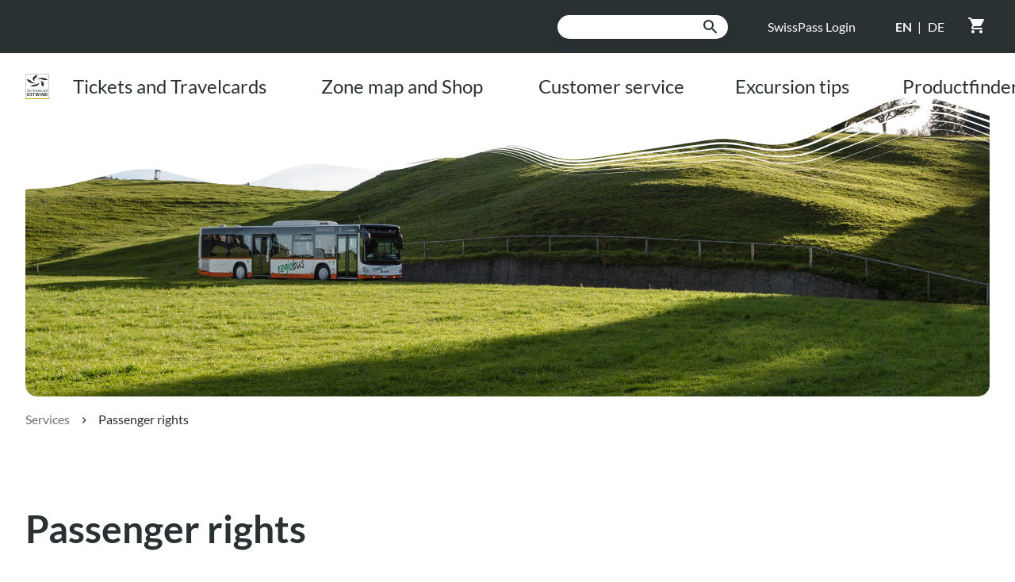

--- FILE ---
content_type: text/html; charset=UTF-8
request_url: https://www.ostwind.ch/en/about/services/passenger-rights.html
body_size: 4711
content:
<!DOCTYPE html>
<html lang="de">
  <head>
    <meta charset="utf-8">
	<title>Passenger rights | OSTWIND - connecting since 20 years.</title>
	<meta name="description" content="Public transport in Switzerland is generally very reliable and of a high quality. Nevertheless, unforeseen events and delays cannot always be avoided. From&#8230;">
	<meta name="viewport" content="width=device-width, initial-scale=1">
	
	<link href="/assets/templates/codekit/styles.css" rel="stylesheet">
	<base href="https://www.ostwind.ch/en/">
	<link rel="apple-touch-icon" sizes="180x180" href="/apple-touch-icon.png">
    <link rel="icon" type="image/png" sizes="32x32" href="/favicon-32x32.png">
    <link rel="icon" type="image/png" sizes="16x16" href="/favicon-16x16.png">
    <link rel="mask-icon" href="/safari-pinned-tab.svg" color="#2a3133">
    <link rel="shortcut icon" href="/favicon.ico">
    <meta name="msapplication-TileColor" content="#ffffff">
	<meta name="theme-color" content="#2a3133">
	
	
	<meta property="og:url" content="https://www.ostwind.ch/en/">
	<meta property="og:type" content="website">
	<meta property="og:title" content="Passenger rights | OSTWIND - connecting since 20 years.">
	<meta property="og:description" content="Public transport in Switzerland is generally very reliable and of a high quality. Nevertheless, unforeseen events and delays cannot always be avoided. From&#8230;">
	<meta property="og:image" content="https://www.ostwind.ch/en//en/assets/components/phpthumbof/cache/emotion-regiobus-04.5145a34a7142613a24423d7cc3f18938.png">
	
	<!-- Google Tag Manager -->
<script data-cookieconsent="statistics" type="text/plain">(function(w,d,s,l,i){w[l]=w[l]||[];w[l].push({'gtm.start':
new Date().getTime(),event:'gtm.js'});var f=d.getElementsByTagName(s)[0],
j=d.createElement(s),dl=l!='dataLayer'?'&l='+l:'';j.async=true;j.src=
'https://www.googletagmanager.com/gtm.js?id='+i+dl;f.parentNode.insertBefore(j,f);
})(window,document,'script','dataLayer','GTM-N6WJPS9');</script>
<!-- End Google Tag Manager -->

<!-- Google Tag Manager new -->
<script>(function(w,d,s,l,i){w[l]=w[l]||[];w[l].push({'gtm.start':
new Date().getTime(),event:'gtm.js'});var f=d.getElementsByTagName(s)[0],
j=d.createElement(s),dl=l!='dataLayer'?'&l='+l:'';j.async=true;j.src=
'https://www.googletagmanager.com/gtm.js?id='+i+dl;f.parentNode.insertBefore(j,f);
})(window,document,'script','dataLayer','GTM-WHGKKV94');</script>
<!-- End Google Tag Manager -->

<!-- Google tag (gtag.js) -->
<script async src=https://www.googletagmanager.com/gtag/js?id=AW-16679682393>
</script>
<script>
  window.dataLayer = window.dataLayer || [];
  function gtag(){dataLayer.push(arguments);}
  gtag('js', new Date());
 
  gtag('config', 'AW-16679682393');
</script>
	
	
	<script type="module" src="https://cdn.jsdelivr.net/npm/@duetds/date-picker@1.4.0/dist/duet/duet.esm.js"></script>
	<script nomodule src="https://cdn.jsdelivr.net/npm/@duetds/date-picker@1.4.0/dist/duet/duet.js"></script>
	<link rel="stylesheet" href="https://cdn.jsdelivr.net/npm/@duetds/date-picker@1.4.0/dist/duet/themes/default.css" />
	
	
	<meta name="robots" content="index, follow">
  </head>
  <body class="mod mod-layout skin-layout-1 pid-503 ">
	<noscript><iframe src="https://www.googletagmanager.com/ns.html?id=GTM-N6WJPS9" height="0" width="0" style="display:none;visibility:hidden"></iframe></noscript>
<noscript><iframe src="https://www.googletagmanager.com/ns.html?id=GTM-WHGKKV94" height="0" width="0" style="display:none;visibility:hidden"></iframe></noscript>
	
	<div class="l-wrapper">
	  <header class="l-header " role="banner">
	  	

<div class="mod mod-nav-a11y">
  <p class="nav-a11y__title" role="heading" aria-level="1">Navigate to ostwind.ch</p>
  <nav role="navigation">
	<ol>
	  <li class="nav-a11y__item">
		<a class="nav-a11y__link" href="/en/about/services/passenger-rights.html#a11y-nav-main">Continue to main navigation</a>
	  </li>
	  
	  <li class="nav-a11y__item">
		<a class="nav-a11y__link" href="/en/about/services/passenger-rights.html#a11y-main">Continue to main content</a>
	  </li>
	  <li class="nav-a11y__item">
		<a class="nav-a11y__link" href="/en/about/services/passenger-rights.html#a11y-search">Continue to search</a>
	  </li>
	  <li class="nav-a11y__item">
		<a class="nav-a11y__link" href="/en/about/services/passenger-rights.html#a11y-footer">Continue to the footer</a>
	  </li>
	</ol>
  </nav>
</div>
		<div class="mod mod-nav-backdrop js-nav-backdrop"></div>
<div class="mod mod-header js-header">
  <div class="container">
	<div class="header__wrapper">
	  <a href="#" class="header__nav-trigger js-header__nav-trigger"><span class="material-icons-round">menu</span></a>
	  <div class="mod-logo">
		<a href="https://www.ostwind.ch/en/" class="logo__link" title="OSTWIND - connecting since 20 years.">
		  <img src="/assets/templates/codekit/assets/img/logo_ostwind_v1.svg" class="logo__img" alt="OSTWIND - connecting since 20 years." width="146" height="154" />
		</a>
	  </div>
	  <div class="header__nav js-header__nav">
		<div class="header__nav-buttons">
		  <button class="header__nav-home js-header__nav-home" aria-label="Home">
			<span class="material-icons-round">home</span>
		  </button>
		  <button class="header__nav-close js-header__nav-close" aria-label="Schliessen">
			<span class="material-icons-round">close</span>
		  </button>
		</div>
		
		<nav class="mod mod-nav-main" id="a11y-nav-main">
  <ul class="nav-main__items">
<li class="nav-main__item nav-main__item--parent js-nav-main__item--parent "><a href="tickets-and-travelcards/" class="nav-main__link js-nav-main__link--parent" title="Tickets and Travelcards"  >Tickets and Travelcards</a></li>

<li class="nav-main__item nav-main__item--parent js-nav-main__item--parent "><a href="https://shop.ostwind.ch/" class="nav-main__link js-nav-main__link--parent" title="Zone map and Shop"  >Zone map and Shop</a></li>

<li class="nav-main__item nav-main__item--parent js-nav-main__item--parent "><a href="customer-service/" class="nav-main__link js-nav-main__link--parent" title="Customer service"  >Customer service</a></li>

<li class="nav-main__item nav-main__item--parent js-nav-main__item--parent "><a href="https://frischluft.ostwind.ch" class="nav-main__link js-nav-main__link--parent" title="Excursion tips"  >Excursion tips</a></li>

<li class="nav-main__item nav-main__item--parent js-nav-main__item--parent last"><a href="productfinder.html" class="nav-main__link js-nav-main__link--parent" title="Productfinder"  >Productfinder</a></li>
</ul>
</nav>
		<nav class="mod mod-nav-meta">
  <ul class="nav-meta__items">
	<li class="nav-meta__item nav-meta__item--search">
	  <div class="mod mod-search">
		<div class="search__wrapper">
  <form class="search__form" action="https://www.ostwind.ch/suchresultate.html" method="get">
  	<label class="search__label" for="a11y-search">Suche</label>
    <input type="text" class="search__input" name="search" id="a11y-search" value="" />
	<input type="hidden" name="id" value="9" /> 
	<button type="submit" class="search__button"><span class="material-icons-round">search</span></button>
  </form>
</div>
	  </div>
	</li>
	<li class="nav-meta__item">
<div class="mod mod-nav-user js-nav-user" data-api-url="https://www.ostwind.ch/app/api/user.json">
	<a href="https://shop.ostwind.ch/memberarea/konto/login" class="nav-meta__link nav-user__trigger js-nav-user__trigger" data-user-loggedin="false" aria-expanded="false">
	  <span class="nav-user__trigger--initial">SwissPass Login</span>
	  <span class="nav-user__trigger--loggedin">
		
	  	<span class="material-icons-round" aria-hidden="true">person</span><span class="nav-user__trigger--initial-text">OW</span></span>
	</a>

	<div class="nav-user__flyout js-nav-user__flyout">
	  
	  <h3 class="nav-user__title"></h3>
	  <ul class="nav-user__list">
		<li class="nav-user__item">
		  <a href="https://shop.ostwind.ch/memberarea/konto/uebersicht" class="link-primary link-icon"><span class="material-icons-round">account_circle</span> Customer account</a>
		</li>
		<li class="nav-user__item">
		  <a href="https://shop.ostwind.ch/memberarea/konto/logout" class="link-primary link-icon"><span class="material-icons-round">logout</span> Log out</a>
		</li>
	  </ul>
	</div>
</div></li>
	<li class="nav-meta__item nav-meta__item--language">
	  
<span class="nav-meta__span en">EN</span>

<a href="https://www.ostwind.ch/about/services/fahrgastrechte.html"  class="nav-meta__link de active">DE</a>
	</li>
	
	<li class="nav-meta__item--cart">
	  <button class="nav-meta__button js-nav-meta__button_cart" data-cart-url="https://shop.ostwind.ch/ticket/bezahlung/" data-shop-url="https://shop.ostwind.ch">
		<span class="material-icons-round" aria-hidden="true">shopping_cart</span>
		<span class="visually-hidden">Warenkorb</span>
		<span class="nav-meta__cart-indicator js-nav-meta__cart-indicator" aria-label="Anzahl Artikel im Warenkorb"></span>
	  </button>
	</li>
  </ul>
</nav>
	  </div>
	  
	</div>
  </div>
</div>
	  </header>
	  
<div class="l-emotion space-bottom-xs">
  <div class="container">
	<div class="mod mod-emotion emotion--1  "
	
	>
	  
	  
	  
	  <div class="image__wrapper">
<img
  data-sizes="auto"
  data-src="/en/assets/components/phpthumbof/cache/emotion-regiobus-04.c4e863c372aba98088d770dede0e0aae.png"
  data-srcset="/en/assets/components/phpthumbof/cache/emotion-regiobus-04.39c4fe84cd9e0c4ee18db7c1270f1790.png 760w ,/en/assets/components/phpthumbof/cache/emotion-regiobus-04.d2b38d1f95ee37d2a4b44653524ee4b1.png 960w ,/en/assets/components/phpthumbof/cache/emotion-regiobus-04.62cbe61c345f3b93d406b1d1e4a8e078.png 1920w"
  class="lazyload emotion__img"
  alt=""
  src="/en/assets/components/phpthumbof/cache/emotion-regiobus-04.b00c80e5d4492b2487efb12a01daa38b.png" />
</div>

	  
	  
	  
	</div>
	
  </div>
</div>
	  
	  <main class="l-main" id="a11y-main">
		<div class="container">
		  
<div class="mod mod-breadcrumb"><ul id="breadcrumb" itemprop="breadcrumb"><li><a href="https://www.ostwind.ch/about/services/zonenplaene/">Services</a></li><li>Passenger rights</li></ul></div>



		  
		  
		</div>
<div class="l-content">
  <div class="container"><h1>Passenger rights</h1></div>
  <div class="rich"><div class="space-bottom-s space-inner-no">
<div class="container container-default">
<div class="row row-two">
    <div class="grid-item">
        <p>Public transport in Switzerland is generally very reliable and of a high quality. Nevertheless, unforeseen events and delays cannot always be avoided. From 1 January 2021, passengers will therefore receive compensation if they arrive at their destination 60 minutes or more late. This regulation applies to all public transport in Switzerland. Season ticket holders will also receive compensation - in the amount of the daily value of the travelcard. Compensation applications can be submitted online or at any attended point of sale.</p>
<p>Further information and the application form for compensation can be found <a href="https://www.swisspass.ch/passenger-rights">here.</a></p>
    </div>
    
</div>
</div>
</div></div>
  
  
  <div class="container"><div class="mod mod-form"></div></div>
</div>
</main>
<footer class="l-footer" id="a11y-footer">
  <div class="container">
	<div class="mod mod-footer">
	  <div class="row row-two--footer">
		<div class="grid-item">
		  <nav class="footer__nav">
<ul class="footer__nav-items"><li class="footer__nav-item first"><span class="footer__nav-title">Company</span><ul class="footer__nav-sub-items"><li class="footer__nav-sub-item first"><a href="about/company/about-us/" class="footer__nav-sub-link" >About us</a></li><li class="footer__nav-sub-item "><a href="about/company/sales-outlets.html" class="footer__nav-sub-link" >Sales outlets</a></li><li class="footer__nav-sub-item "><a href="about/company/organisation/" class="footer__nav-sub-link" >Organisation</a></li><li class="footer__nav-sub-item "><a href="about/company/annual-report/" class="footer__nav-sub-link" >Annual Report</a></li><li class="footer__nav-sub-item "><a href="about/company/vacancies/" class="footer__nav-sub-link" >Vacancies</a></li><li class="footer__nav-sub-item last"><a href="about/company/login/" class="footer__nav-sub-link" >Login (internal)</a></li></ul></li><li class="footer__nav-item "><span class="footer__nav-title">Services</span><ul class="footer__nav-sub-items"><li class="footer__nav-sub-item first"><a href="about/services/productfinder.html" class="footer__nav-sub-link" >Productfinder</a></li><li class="footer__nav-sub-item "><a href="about/services/zone-maps/" class="footer__nav-sub-link" >Zone maps</a></li><li class="footer__nav-sub-item "><a href="customer-service/refund/" class="footer__nav-sub-link" >Request for reimbursement</a></li><li class="footer__nav-sub-item active"><a href="about/services/passenger-rights.html" class="footer__nav-sub-link" >Passenger rights</a></li><li class="footer__nav-sub-item "><a href="about/services/vouchers/" class="footer__nav-sub-link" >Vouchers</a></li><li class="footer__nav-sub-item "><a href="customer-service/change-of-address.html" class="footer__nav-sub-link" >Change of address</a></li><li class="footer__nav-sub-item "><a href="https://entdeckungsreise.ostwind.ch/" class="footer__nav-sub-link" >Teaching resources</a></li><li class="footer__nav-sub-item "><a href="https://freizeit.sbb.ch/en/stories/school-trips" class="footer__nav-sub-link" >School trips</a></li><li class="footer__nav-sub-item last"><a href="about/services/apps/" class="footer__nav-sub-link" >Apps</a></li></ul></li><li class="footer__nav-item last"><span class="footer__nav-title">Legal</span><ul class="footer__nav-sub-items"><li class="footer__nav-sub-item first"><a href="about/legal/fare-regulations.html" class="footer__nav-sub-link" >Fare regulations</a></li><li class="footer__nav-sub-item "><a href="about/legal/imprint.html" class="footer__nav-sub-link" >Imprint</a></li><li class="footer__nav-sub-item "><a href="about/legal/conditions.html" class="footer__nav-sub-link" >Conditions</a></li><li class="footer__nav-sub-item last"><a href="javascript:window.DPCookieConsent.popup.open();" class="footer__nav-sub-link" >Cookie settings</a></li></ul></li></ul>
</nav>

		</div>
		<div class="grid-item">
		  <div class="footer__wrapper">
			<span class="footer__claim">OSTWIND - connecting since 20 years.</span>
			<ul class="footer__social">
  <li class="footer__social-item">
	<a href="https://www.facebook.com/ostwind.ch/" class="footer__social-link" aria-label="OSTWIND on Facebook" target="_blank" rel="noreferrer"><img src="/assets/templates/codekit/assets/img/icon_facebook.svg" class="footer__social-img" alt="Icon Facebook" width="40px" height="40px" /></a>
  </li>
  <li class="footer__social-item">
	<a href="https://www.instagram.com/tarifverbund.ostwind/" class="footer__social-link" aria-label="OSTWIND on Instagram" target="_blank" rel="noreferrer"><img src="/assets/templates/codekit/assets/img/icon_instagram.svg" class="footer__social-img" alt="Icon Instagram" width="40px" height="40px" /></a>
  </li>
  <li class="footer__social-item">
	<a href="https://ch.linkedin.com/company/tarifverbund-ostwind" class="footer__social-link" aria-label="OSTWIND on Linkedin" target="_blank" rel="noreferrer"><img src="/assets/templates/codekit/assets/img/icon_linkedin.svg" class="footer__social-img" alt="Icon Linkedin" width="40px" height="40px" /></a>
  </li>
</ul>
		  </div>
		</div>
	  </div>
	</div>
  </div>
</footer>



<div class="mod mod-cookiebanner l-layout-cookie-consent-data" data-dataprotectionpage="https://www.ostwind.ch/about/rechtliches/datenschutz/"></div>

</div>
<script src="/assets/templates/codekit/scripts.js?482397059287"></script>
<script>
  (function($) {
	$(document).ready(function() {
	  var config = {},
		  $root = $('html'),
		  application = new Tc.Application($root, config);
	  
	  application.registerModules();
	  application.start();
	});
  })(Tc.$);
</script>
</body>
</html>


--- FILE ---
content_type: text/css
request_url: https://www.ostwind.ch/assets/templates/codekit/styles.css
body_size: 28223
content:
@import "assets/css/cssreset.css";
@import "assets/css/dp_cookieconsent.css";
@import "assets/css/magnify.css";
@import "assets/css/select2.min.css";
@import "assets/css/swiper-bundle.min.css";
[class^="icon-"],
[class*=" icon-"] {
  /* use !important to prevent issues with browser extensions that change fonts */
  font-family: 'icons' !important;
  speak: never;
  font-style: normal;
  font-weight: normal;
  font-variant: normal;
  text-transform: none;
  line-height: 1;
  /* Better Font Rendering =========== */
  -webkit-font-smoothing: antialiased;
  -moz-osx-font-smoothing: grayscale;
}
.icon-infinity:before {
  content: "\e902";
}
.icon-clock:before {
  content: "\e903";
}
.icon-download:before {
  content: "\e900";
}
.icon-link:before {
  content: "\e901";
}
/* lato-regular - latin */
@font-face {
  font-display: swap;
  /* Check https://developer.mozilla.org/en-US/docs/Web/CSS/@font-face/font-display for other options. */
  font-family: 'Lato';
  font-style: normal;
  font-weight: 400;
  src: url('/assets/templates/codekit/assets/fonts/lato-v24-latin-regular.eot');
  /* IE9 Compat Modes */
  src: url('/assets/templates/codekit/assets/fonts/lato-v24-latin-regular.eot?#iefix') format('embedded-opentype'), /* IE6-IE8 */ url('/assets/templates/codekit/assets/fonts/lato-v24-latin-regular.woff2') format('woff2'), /* Chrome 36+, Opera 23+, Firefox 39+, Safari 12+, iOS 10+ */ url('/assets/templates/codekit/assets/fonts/lato-v24-latin-regular.woff') format('woff'), /* Chrome 5+, Firefox 3.6+, IE 9+, Safari 5.1+, iOS 5+ */ url('/assets/templates/codekit/assets/fonts/lato-v24-latin-regular.ttf') format('truetype'), /* Chrome 4+, Firefox 3.5+, IE 9+, Safari 3.1+, iOS 4.2+, Android Browser 2.2+ */ url('/assets/templates/codekit/assets/fonts/lato-v24-latin-regular.svg#Lato') format('svg');
  /* Legacy iOS */
}
/* lato-700 - latin */
@font-face {
  font-display: swap;
  /* Check https://developer.mozilla.org/en-US/docs/Web/CSS/@font-face/font-display for other options. */
  font-family: 'Lato';
  font-style: normal;
  font-weight: 700;
  src: url('/assets/templates/codekit/assets/fonts/lato-v24-latin-700.eot');
  /* IE9 Compat Modes */
  src: url('/assets/templates/codekit/assets/fonts/lato-v24-latin-700.eot?#iefix') format('embedded-opentype'), /* IE6-IE8 */ url('/assets/templates/codekit/assets/fonts/lato-v24-latin-700.woff2') format('woff2'), /* Chrome 36+, Opera 23+, Firefox 39+, Safari 12+, iOS 10+ */ url('/assets/templates/codekit/assets/fonts/lato-v24-latin-700.woff') format('woff'), /* Chrome 5+, Firefox 3.6+, IE 9+, Safari 5.1+, iOS 5+ */ url('/assets/templates/codekit/assets/fonts/lato-v24-latin-700.ttf') format('truetype'), /* Chrome 4+, Firefox 3.5+, IE 9+, Safari 3.1+, iOS 4.2+, Android Browser 2.2+ */ url('/assets/templates/codekit/assets/fonts/lato-v24-latin-700.svg#Lato') format('svg');
  /* Legacy iOS */
}
/* lato-900 - latin */
@font-face {
  font-display: swap;
  /* Check https://developer.mozilla.org/en-US/docs/Web/CSS/@font-face/font-display for other options. */
  font-family: 'Lato';
  font-style: normal;
  font-weight: 900;
  src: url('/assets/templates/codekit/assets/fonts/lato-v24-latin-900.woff2') format('woff2'), /* Chrome 36+, Opera 23+, Firefox 39+, Safari 12+, iOS 10+ */ url('/assets/templates/codekit/assets/fonts/lato-v24-latin-900.ttf') format('truetype');
  /* Chrome 4+, Firefox 3.5+, IE 9+, Safari 3.1+, iOS 4.2+, Android Browser 2.2+ */
}
@font-face {
  font-family: 'Material Icons Round';
  font-style: normal;
  font-weight: 400;
  src: local('Material Icons Round'), local('MaterialIconsRound-Regular'), url('/assets/templates/codekit/assets/fonts/MaterialIconsRound-Regular.woff2') format('woff2'), url('/assets/templates/codekit/assets/fonts/MaterialIconsRound-Regular.woff') format('woff');
}
@font-face {
  font-family: 'icons';
  src: url('/assets/templates/codekit/assets/fonts/icons/icons.eot?agq1ak');
  src: url('/assets/templates/codekit/assets/fonts/icons/icons.eot?agq1ak#iefix') format('embedded-opentype'), url('/assets/templates/codekit/assets/fonts/icons/icons.ttf?agq1ak') format('truetype'), url('/assets/templates/codekit/assets/fonts/icons/icons.woff?agq1ak') format('woff'), url('/assets/templates/codekit/assets/fonts/icons/icons.svg?agq1ak#icons') format('svg');
  font-weight: normal;
  font-style: normal;
  font-display: block;
}
.striped-table td {
  padding: 4px;
}
.striped-table tbody tr:nth-child(odd) {
  background: #eee;
}
.ordered-list {
  list-style-type: decimal;
  padding-left: 16px;
}
.ordered-list li {
  margin-bottom: 16px;
  padding-left: 6px;
}
.text-center {
  text-align: center;
}
* {
  margin: 0;
  padding: 0;
  -webkit-box-sizing: border-box;
  -moz-box-sizing: border-box;
  box-sizing: border-box;
}
* ::selection {
  background: #ffcc00;
}
* ::-moz-selection {
  background: #ffcc00;
}
html {
  -webkit-text-size-adjust: 100%;
  -webkit-font-smoothing: antialiased;
  -moz-osx-font-smoothing: grayscale;
  height: 100%;
  overflow-x: hidden;
}
body {
  position: relative;
  font-family: "Lato", arial, sans-serif;
  font-weight: 400;
  font-style: normal;
  font-size: 16px;
  line-height: 1.5;
  color: #2a3133;
  min-height: 100%;
}
@media print {
  body {
    font-size: 8pt;
  }
}
a,
button,
input {
  outline: 2px solid transparent;
}
input,
select,
textarea {
  outline: 1px solid transparent;
}
button:focus,
a:focus {
  outline: 3px solid #164194;
  outline-offset: 3px;
}
.l-header button:focus,
.l-header a:focus,
.l-footer button:focus,
.l-footer a:focus {
  outline-color: #ffcc00;
}
input:focus,
select:focus,
textarea:focus {
  outline: 1px solid #164194;
}
.l-header input:focus,
.l-header select:focus,
.l-header textarea:focus,
.l-footer input:focus,
.l-footer select:focus,
.l-footer textarea:focus {
  outline-color: #ffcc00;
}
button:focus:not(:focus-visible),
a:focus:not(:focus-visible) {
  /* undo all the above focused button styles
	if the button has focus but the browser wouldn't normally
	show default focus styles */
  outline: 2px solid transparent;
}
hr {
  position: relative;
  height: 1px;
  border: none;
  margin: 25px 0;
  background: #2a3133;
}
sub,
sup {
  font-size: 75%;
  line-height: 0;
  position: relative;
  vertical-align: baseline;
}
sup {
  top: -0.5em;
}
sub {
  bottom: -0.25em;
}
img {
  vertical-align: top;
  max-width: 100%;
}
strong,
b {
  font-family: "Lato", arial, sans-serif;
  font-weight: bold;
  font-style: normal;
}
h1,
h2,
h3 {
  font-family: "Lato", arial, sans-serif;
  font-weight: bold;
  font-style: normal;
}
h1 {
  margin-bottom: 30px;
  font-family: "Lato", arial, sans-serif;
  font-weight: 700;
  font-style: normal;
  font-size: 32px;
  line-height: 1.1;
  color: #2a3133;
}
@media (min-width: 768px) {
  h1 {
    margin-bottom: 60px;
    font-size: 40px;
  }
}
@media (min-width: 992px) {
  h1 {
    font-size: 48px;
  }
}
@media print {
  h1 {
    font-size: 16pt;
  }
}
.skin-layout-2 h1 {
  text-align: center;
}
@media (min-width: 768px) {
  .skin-layout-2 h1 {
    margin-bottom: 80px;
  }
}
h2 {
  font-family: "Lato", arial, sans-serif;
  font-weight: 700;
  font-style: normal;
  font-size: 24px;
  line-height: 1.3;
  margin-bottom: 15px;
}
@media (min-width: 768px) {
  h2 {
    font-size: 24px;
  }
}
@media (min-width: 992px) {
  h2 {
    font-size: 32px;
  }
}
@media print {
  h2 {
    font-size: 12pt;
  }
}
h3 {
  font-family: "Lato", arial, sans-serif;
  font-weight: 700;
  font-style: normal;
  font-size: 20px;
  line-height: 1.3;
  margin-bottom: 10px;
}
@media (min-width: 768px) {
  h3 {
    font-size: 24px;
    margin-bottom: 15px;
  }
}
@media print {
  h3 {
    font-size: 10pt;
  }
}
h4 {
  font-family: "Lato", arial, sans-serif;
  font-weight: 700;
  font-style: normal;
  font-size: 16px;
  line-height: 1.5;
  line-height: 1.2;
  margin-bottom: 10px;
}
@media print {
  h4 {
    font-size: 9pt;
  }
}
address,
p {
  margin-bottom: 20px;
}
p + h2 {
  margin-top: 25px;
}
p + .mod-form {
  margin-top: 25px;
}
@media (min-width: 768px) {
  p + .mod-form {
    margin-top: 50px;
  }
}
.image__wrapper {
  position: relative;
  /*
		avoid page reflow jumps
		https://github.com/aFarkas/lazysizes#tip-specifying-image-dimensions-minimizing-reflows-and-avoiding-page-jumps
	*/
}
.image__wrapper::after {
  content: '';
  display: block;
  height: 0;
  width: 100%;
  /* emotion image ratio: 16:5 */
  /* 16:5 = 31.25% = calc(5 / 16 * 100%) */
  padding-bottom: 31.25%;
}
.image__wrapper > * {
  position: absolute;
  top: 0;
  left: 0;
  width: 100%;
  height: 100%;
  display: block;
}
.video {
  position: relative;
  width: 100%;
  height: 0;
  overflow: hidden;
  padding-bottom: 56.25%;
  /* Given a 16:9 aspect ratio, 100 * (9/16) */
  border-radius: 15px;
}
.skin-teaser-home-news .video {
  border: 1px solid #d5d5d5;
}
.video:before {
  z-index: 1;
}
.video .file__video-wrapper,
.video .iframe__video {
  position: absolute;
  top: 0;
  left: 0;
  width: 100%;
  height: 100%;
  border: none;
}
.video .file__video {
  width: 100%;
  height: auto;
}
.video .video__play-btn {
  position: absolute;
  top: 50%;
  left: 50%;
  transform: translate(-50%, -60%);
  width: 80px !important;
  height: 80px !important;
  border-radius: 50%;
  display: flex;
  justify-content: center;
  align-items: center;
  cursor: pointer;
  opacity: 1;
}
.table__wrapper {
  overflow: auto;
  text-align: center;
  margin-bottom: 20px;
}
@media screen and (min-width: 768px) {
  .table__wrapper {
    margin-bottom: 30px;
  }
}
.table__wrapper:focus {
  outline: 3px solid #164194;
  outline-offset: 3px;
}
.table__wrapper table {
  width: 100%;
  background: #d5d5d5;
  border-color: #d5d5d5;
  border-radius: 15px;
  border-collapse: separate;
  border-spacing: 0;
}
.table__wrapper table thead tr:not(:first-child) td:nth-child(1),
.table__wrapper table tbody tr td:nth-child(1),
.table__wrapper table thead tr:not(:first-child) th:nth-child(1),
.table__wrapper table tbody tr th:nth-child(1),
.table__wrapper table thead tr:not(:first-child) td:nth-child(2),
.table__wrapper table tbody tr td:nth-child(2),
.table__wrapper table thead tr:not(:first-child) th:nth-child(2),
.table__wrapper table tbody tr th:nth-child(2),
.table__wrapper table thead tr:not(:first-child) td:nth-child(4),
.table__wrapper table tbody tr td:nth-child(4),
.table__wrapper table thead tr:not(:first-child) th:nth-child(4),
.table__wrapper table tbody tr th:nth-child(4) {
  border-right: 1px solid #d5d5d5;
}
.table__wrapper table td,
.table__wrapper table th {
  padding: 3px 5px;
  text-align: right;
  font-size: 14px;
  line-height: 1.3;
  vertical-align: top;
}
.table__wrapper table td:last-child {
  padding-right: 15px;
}
.table__wrapper table thead th {
  z-index: 1;
  position: sticky;
  padding: 5px;
  width: 25vw;
  max-width: 150px;
  background: #d5d5d5;
  font-family: "Lato", arial, sans-serif;
  font-weight: bold;
  font-style: normal;
  font-size: 12px;
  line-height: 1.2;
  vertical-align: top;
  white-space: nowrap;
}
.table__wrapper table thead th[colspan] {
  font-family: "Lato", arial, sans-serif;
  font-weight: 400;
  font-style: normal;
  text-align: center;
  padding-bottom: 0;
}
.table__wrapper table thead th:first-child {
  z-index: 2;
  position: sticky;
  left: 0;
  padding: 5px 15px;
  text-align: left;
  background: #d5d5d5;
}
.table__wrapper table thead tr:first-child th {
  border-top-left-radius: 15px;
  border-top-right-radius: 15px;
  border-bottom: none;
}
.table__wrapper table tbody th {
  z-index: 1;
  position: sticky;
  left: 0;
  padding: 5px 15px;
  background: #d5d5d5;
  text-align: left;
}
.table__wrapper table tbody th:first-child {
  z-index: 2;
  position: sticky;
  left: 0;
}
.table__wrapper table tbody tr:nth-child(odd) td,
.table__wrapper table tbody tr:nth-child(odd) th {
  background: #ebebeb;
}
.table__wrapper table tbody tr:nth-child(even) td,
.table__wrapper table tbody tr:nth-child(even) th {
  background: #fff;
}
.table__wrapper table tbody tr:first-child td:first-child {
  border-top-left-radius: 15px;
}
.table__wrapper table tbody tr:first-child td:last-child {
  border-top-right-radius: 15px;
}
.table__wrapper table tbody tr:last-child td:first-child {
  border-bottom-left-radius: 15px;
}
.table__wrapper table tbody tr:last-child td:last-child {
  border-bottom-right-radius: 15px;
}
.table__wrapper table tbody tr:last-child td,
.table__wrapper table tbody tr:last-child th {
  border-bottom: 1px solid #d5d5d5;
}
.table__wrapper table tfoot th {
  padding: 5px 15px 15px;
  font-size: 12px;
  line-height: 1.2;
}
.link-to-backend {
  color: #707070;
  font-size: 14px;
  text-decoration: none;
}
.link-to-backend .material-icons-round {
  font-size: 24px;
  position: relative;
  top: 6px;
  margin-right: 4px;
}
body.compensate-for-scrollbar {
  overflow: hidden;
}
.fancybox-active {
  height: auto;
}
.fancybox-is-hidden {
  left: -9999px;
  margin: 0;
  position: absolute!important;
  top: -9999px;
  visibility: hidden;
}
.fancybox-container {
  -webkit-backface-visibility: hidden;
  height: 100%;
  left: 0;
  outline: none;
  position: fixed;
  -webkit-tap-highlight-color: transparent;
  top: 0;
  -ms-touch-action: manipulation;
  touch-action: manipulation;
  transform: translateZ(0);
  width: 100%;
  z-index: 99992;
}
.fancybox-container * {
  box-sizing: border-box;
}
.fancybox-bg,
.fancybox-inner,
.fancybox-outer,
.fancybox-stage {
  bottom: 0;
  left: 0;
  position: absolute;
  right: 0;
  top: 0;
}
.fancybox-outer {
  -webkit-overflow-scrolling: touch;
  overflow-y: auto;
}
.fancybox-bg {
  background: #1e1e1e;
  opacity: 0;
  transition-duration: inherit;
  transition-property: opacity;
  transition-timing-function: cubic-bezier(0.47, 0, 0.74, 0.71);
}
.fancybox-is-open .fancybox-bg {
  opacity: 0.9;
  transition-timing-function: cubic-bezier(0.22, 0.61, 0.36, 1);
}
.fancybox-caption,
.fancybox-infobar,
.fancybox-navigation .fancybox-button,
.fancybox-toolbar {
  direction: ltr;
  opacity: 0;
  position: absolute;
  transition: opacity 0.25s ease, visibility 0s ease 0.25s;
  visibility: hidden;
  z-index: 99997;
}
.fancybox-show-caption .fancybox-caption,
.fancybox-show-infobar .fancybox-infobar,
.fancybox-show-nav .fancybox-navigation .fancybox-button,
.fancybox-show-toolbar .fancybox-toolbar {
  opacity: 1;
  transition: opacity 0.25s ease 0s, visibility 0s ease 0s;
  visibility: visible;
}
.fancybox-infobar {
  color: #ccc;
  font-size: 13px;
  -webkit-font-smoothing: subpixel-antialiased;
  height: 44px;
  left: 0;
  line-height: 44px;
  min-width: 44px;
  mix-blend-mode: difference;
  padding: 0 10px;
  pointer-events: none;
  top: 0;
  -webkit-touch-callout: none;
  -webkit-user-select: none;
  -moz-user-select: none;
  -ms-user-select: none;
  user-select: none;
}
.fancybox-toolbar {
  right: 0;
  top: 0;
}
.fancybox-stage {
  direction: ltr;
  overflow: visible;
  transform: translateZ(0);
  z-index: 99994;
}
.fancybox-is-open .fancybox-stage {
  overflow: hidden;
}
.fancybox-slide {
  -webkit-backface-visibility: hidden;
  display: none;
  height: 100%;
  left: 0;
  outline: none;
  overflow: auto;
  -webkit-overflow-scrolling: touch;
  padding: 44px;
  position: absolute;
  text-align: center;
  top: 0;
  transition-property: transform,opacity;
  white-space: normal;
  width: 100%;
  z-index: 99994;
}
.fancybox-slide:before {
  content: "";
  display: inline-block;
  font-size: 0;
  height: 100%;
  vertical-align: middle;
  width: 0;
}
.fancybox-is-sliding .fancybox-slide,
.fancybox-slide--current,
.fancybox-slide--next,
.fancybox-slide--previous {
  display: block;
}
.fancybox-slide--image {
  overflow: hidden;
  padding: 44px 0;
}
.fancybox-slide--image:before {
  display: none;
}
.fancybox-slide--html {
  padding: 6px;
}
.fancybox-content {
  background: #fff;
  display: inline-block;
  margin: 0;
  max-width: 100%;
  overflow: auto;
  -webkit-overflow-scrolling: touch;
  padding: 44px;
  position: relative;
  text-align: left;
  vertical-align: middle;
}
.fancybox-slide--image .fancybox-content {
  animation-timing-function: cubic-bezier(0.5, 0, 0.14, 1);
  -webkit-backface-visibility: hidden;
  background: transparent;
  background-repeat: no-repeat;
  background-size: 100% 100%;
  left: 0;
  max-width: none;
  overflow: visible;
  padding: 0;
  position: absolute;
  top: 0;
  transform-origin: top left;
  transition-property: transform,opacity;
  -webkit-user-select: none;
  -moz-user-select: none;
  -ms-user-select: none;
  user-select: none;
  z-index: 99995;
}
.fancybox-can-zoomOut .fancybox-content {
  cursor: zoom-out;
}
.fancybox-can-zoomIn .fancybox-content {
  cursor: zoom-in;
}
.fancybox-can-pan .fancybox-content,
.fancybox-can-swipe .fancybox-content {
  cursor: grab;
}
.fancybox-is-grabbing .fancybox-content {
  cursor: grabbing;
}
.fancybox-container [data-selectable=true] {
  cursor: text;
}
.fancybox-image,
.fancybox-spaceball {
  background: transparent;
  border: 0;
  height: 100%;
  left: 0;
  margin: 0;
  max-height: none;
  max-width: none;
  padding: 0;
  position: absolute;
  top: 0;
  -webkit-user-select: none;
  -moz-user-select: none;
  -ms-user-select: none;
  user-select: none;
  width: 100%;
}
.fancybox-spaceball {
  z-index: 1;
}
.fancybox-slide--iframe .fancybox-content,
.fancybox-slide--map .fancybox-content,
.fancybox-slide--pdf .fancybox-content,
.fancybox-slide--video .fancybox-content {
  height: 100%;
  overflow: visible;
  padding: 0;
  width: 100%;
}
.fancybox-slide--video .fancybox-content {
  background: #000;
}
.fancybox-slide--map .fancybox-content {
  background: #e5e3df;
}
.fancybox-slide--iframe .fancybox-content {
  background: #fff;
}
.fancybox-iframe,
.fancybox-video {
  background: transparent;
  border: 0;
  display: block;
  height: 100%;
  margin: 0;
  overflow: hidden;
  padding: 0;
  width: 100%;
}
.fancybox-iframe {
  left: 0;
  position: absolute;
  top: 0;
}
.fancybox-error {
  background: #fff;
  cursor: default;
  max-width: 400px;
  padding: 40px;
  width: 100%;
}
.fancybox-error p {
  color: #444;
  font-size: 16px;
  line-height: 20px;
  margin: 0;
  padding: 0;
}
.fancybox-button {
  background: rgba(30, 30, 30, 0.6);
  border: 0;
  border-radius: 0;
  box-shadow: none;
  cursor: pointer;
  display: inline-block;
  height: 44px;
  margin: 0;
  padding: 10px;
  position: relative;
  transition: color 0.2s;
  vertical-align: top;
  visibility: inherit;
  width: 44px;
}
.fancybox-button,
.fancybox-button:link,
.fancybox-button:visited {
  color: #ccc;
}
.fancybox-button:hover {
  color: #fff;
}
.fancybox-button:focus {
  outline: none;
}
.fancybox-button.fancybox-focus {
  outline: 1px dotted;
}
.fancybox-button[disabled],
.fancybox-button[disabled]:hover {
  color: #888;
  cursor: default;
  outline: none;
}
.fancybox-button div {
  height: 100%;
}
.fancybox-button svg {
  display: block;
  height: 100%;
  overflow: visible;
  position: relative;
  width: 100%;
}
.fancybox-button svg path {
  fill: currentColor;
  stroke-width: 0;
}
.fancybox-button--fsenter svg:nth-child(2),
.fancybox-button--fsexit svg:first-child,
.fancybox-button--pause svg:first-child,
.fancybox-button--play svg:nth-child(2) {
  display: none;
}
.fancybox-progress {
  background: #ff5268;
  height: 2px;
  left: 0;
  position: absolute;
  right: 0;
  top: 0;
  transform: scaleX(0);
  transform-origin: 0;
  transition-property: transform;
  transition-timing-function: linear;
  z-index: 99998;
}
.fancybox-close-small {
  background: transparent;
  border: 0;
  border-radius: 0;
  color: #ccc;
  cursor: pointer;
  opacity: 0.8;
  padding: 8px;
  position: absolute;
  right: -12px;
  top: -44px;
  z-index: 401;
}
.fancybox-close-small:hover {
  color: #fff;
  opacity: 1;
}
.fancybox-slide--html .fancybox-close-small {
  color: currentColor;
  padding: 10px;
  right: 0;
  top: 0;
}
.fancybox-slide--image.fancybox-is-scaling .fancybox-content {
  overflow: hidden;
}
.fancybox-is-scaling .fancybox-close-small,
.fancybox-is-zoomable.fancybox-can-pan .fancybox-close-small {
  display: none;
}
.fancybox-navigation .fancybox-button {
  background-clip: content-box;
  height: 100px;
  opacity: 0;
  position: absolute;
  top: calc(50% - 50px);
  width: 70px;
}
.fancybox-navigation .fancybox-button div {
  padding: 7px;
}
.fancybox-navigation .fancybox-button--arrow_left {
  left: 0;
  left: env(safe-area-inset-left);
  padding: 31px 26px 31px 6px;
}
.fancybox-navigation .fancybox-button--arrow_right {
  padding: 31px 6px 31px 26px;
  right: 0;
  right: env(safe-area-inset-right);
}
.fancybox-caption {
  background: linear-gradient(0deg, rgba(0, 0, 0, 0.85) 0, rgba(0, 0, 0, 0.3) 50%, rgba(0, 0, 0, 0.15) 65%, rgba(0, 0, 0, 0.075) 75.5%, rgba(0, 0, 0, 0.037) 82.85%, rgba(0, 0, 0, 0.019) 88%, transparent);
  bottom: 0;
  color: #eee;
  font-size: 14px;
  font-weight: 400;
  left: 0;
  line-height: 1.5;
  padding: 75px 44px 25px;
  pointer-events: none;
  right: 0;
  text-align: center;
  z-index: 99996;
}
@supports (padding:max(0px)) {
  .fancybox-caption {
    padding: 75px max(44px, env(safe-area-inset-right)) max(25px, env(safe-area-inset-bottom)) max(44px, env(safe-area-inset-left));
  }
}
.fancybox-caption--separate {
  margin-top: -50px;
}
.fancybox-caption__body {
  max-height: 50vh;
  overflow: auto;
  pointer-events: all;
}
.fancybox-caption a,
.fancybox-caption a:link,
.fancybox-caption a:visited {
  color: #ccc;
  text-decoration: none;
}
.fancybox-caption a:hover {
  color: #fff;
  text-decoration: underline;
}
.fancybox-loading {
  animation: a 1s linear infinite;
  background: transparent;
  border: 4px solid #888;
  border-bottom-color: #fff;
  border-radius: 50%;
  height: 50px;
  left: 50%;
  margin: -25px 0 0 -25px;
  opacity: 0.7;
  padding: 0;
  position: absolute;
  top: 50%;
  width: 50px;
  z-index: 99999;
}
@keyframes a {
  to {
    transform: rotate(1turn);
  }
}
.fancybox-animated {
  transition-timing-function: cubic-bezier(0, 0, 0.25, 1);
}
.fancybox-fx-slide.fancybox-slide--previous {
  opacity: 0;
  transform: translate3d(-100%, 0, 0);
}
.fancybox-fx-slide.fancybox-slide--next {
  opacity: 0;
  transform: translate3d(100%, 0, 0);
}
.fancybox-fx-slide.fancybox-slide--current {
  opacity: 1;
  transform: translateZ(0);
}
.fancybox-fx-fade.fancybox-slide--next,
.fancybox-fx-fade.fancybox-slide--previous {
  opacity: 0;
  transition-timing-function: cubic-bezier(0.19, 1, 0.22, 1);
}
.fancybox-fx-fade.fancybox-slide--current {
  opacity: 1;
}
.fancybox-fx-zoom-in-out.fancybox-slide--previous {
  opacity: 0;
  transform: scale3d(1.5, 1.5, 1.5);
}
.fancybox-fx-zoom-in-out.fancybox-slide--next {
  opacity: 0;
  transform: scale3d(0.5, 0.5, 0.5);
}
.fancybox-fx-zoom-in-out.fancybox-slide--current {
  opacity: 1;
  transform: scaleX(1);
}
.fancybox-fx-rotate.fancybox-slide--previous {
  opacity: 0;
  transform: rotate(-1turn);
}
.fancybox-fx-rotate.fancybox-slide--next {
  opacity: 0;
  transform: rotate(1turn);
}
.fancybox-fx-rotate.fancybox-slide--current {
  opacity: 1;
  transform: rotate(0deg);
}
.fancybox-fx-circular.fancybox-slide--previous {
  opacity: 0;
  transform: scale3d(0, 0, 0) translate3d(-100%, 0, 0);
}
.fancybox-fx-circular.fancybox-slide--next {
  opacity: 0;
  transform: scale3d(0, 0, 0) translate3d(100%, 0, 0);
}
.fancybox-fx-circular.fancybox-slide--current {
  opacity: 1;
  transform: scaleX(1) translateZ(0);
}
.fancybox-fx-tube.fancybox-slide--previous {
  transform: translate3d(-100%, 0, 0) scale(0.1) skew(-10deg);
}
.fancybox-fx-tube.fancybox-slide--next {
  transform: translate3d(100%, 0, 0) scale(0.1) skew(10deg);
}
.fancybox-fx-tube.fancybox-slide--current {
  transform: translateZ(0) scale(1);
}
@media (max-height: 576px) {
  .fancybox-slide {
    padding-left: 6px;
    padding-right: 6px;
  }
  .fancybox-slide--image {
    padding: 6px 0;
  }
  .fancybox-close-small {
    right: -6px;
  }
  .fancybox-slide--image .fancybox-close-small {
    background: #4e4e4e;
    color: #f2f4f6;
    height: 36px;
    opacity: 1;
    padding: 6px;
    right: 0;
    top: 0;
    width: 36px;
  }
  .fancybox-caption {
    padding-left: 12px;
    padding-right: 12px;
  }
  @supports (padding:max(0px)) {
    .fancybox-caption {
      padding-left: max(12px, env(safe-area-inset-left));
      padding-right: max(12px, env(safe-area-inset-right));
    }
  }
}
.fancybox-share {
  background: #f4f4f4;
  border-radius: 3px;
  max-width: 90%;
  padding: 30px;
  text-align: center;
}
.fancybox-share h1 {
  color: #222;
  font-size: 35px;
  font-weight: 700;
  margin: 0 0 20px;
}
.fancybox-share p {
  margin: 0;
  padding: 0;
}
.fancybox-share__button {
  border: 0;
  border-radius: 3px;
  display: inline-block;
  font-size: 14px;
  font-weight: 700;
  line-height: 40px;
  margin: 0 5px 10px;
  min-width: 130px;
  padding: 0 15px;
  text-decoration: none;
  transition: all 0.2s;
  -webkit-user-select: none;
  -moz-user-select: none;
  -ms-user-select: none;
  user-select: none;
  white-space: nowrap;
}
.fancybox-share__button:link,
.fancybox-share__button:visited {
  color: #fff;
}
.fancybox-share__button:hover {
  text-decoration: none;
}
.fancybox-share__button--fb {
  background: #3b5998;
}
.fancybox-share__button--fb:hover {
  background: #344e86;
}
.fancybox-share__button--pt {
  background: #bd081d;
}
.fancybox-share__button--pt:hover {
  background: #aa0719;
}
.fancybox-share__button--tw {
  background: #1da1f2;
}
.fancybox-share__button--tw:hover {
  background: #0d95e8;
}
.fancybox-share__button svg {
  height: 25px;
  margin-right: 7px;
  position: relative;
  top: -1px;
  vertical-align: middle;
  width: 25px;
}
.fancybox-share__button svg path {
  fill: #fff;
}
.fancybox-share__input {
  background: transparent;
  border: 0;
  border-bottom: 1px solid #d7d7d7;
  border-radius: 0;
  color: #5d5b5b;
  font-size: 14px;
  margin: 10px 0 0;
  outline: none;
  padding: 10px 15px;
  width: 100%;
}
.fancybox-thumbs {
  background: #ddd;
  bottom: 0;
  display: none;
  margin: 0;
  -webkit-overflow-scrolling: touch;
  -ms-overflow-style: -ms-autohiding-scrollbar;
  padding: 2px 2px 4px;
  position: absolute;
  right: 0;
  -webkit-tap-highlight-color: rgba(0, 0, 0, 0);
  top: 0;
  width: 212px;
  z-index: 99995;
}
.fancybox-thumbs-x {
  overflow-x: auto;
  overflow-y: hidden;
}
.fancybox-show-thumbs .fancybox-thumbs {
  display: block;
}
.fancybox-show-thumbs .fancybox-inner {
  right: 212px;
}
.fancybox-thumbs__list {
  font-size: 0;
  height: 100%;
  list-style: none;
  margin: 0;
  overflow-x: hidden;
  overflow-y: auto;
  padding: 0;
  position: absolute;
  position: relative;
  white-space: nowrap;
  width: 100%;
}
.fancybox-thumbs-x .fancybox-thumbs__list {
  overflow: hidden;
}
.fancybox-thumbs-y .fancybox-thumbs__list::-webkit-scrollbar {
  width: 7px;
}
.fancybox-thumbs-y .fancybox-thumbs__list::-webkit-scrollbar-track {
  background: #fff;
  border-radius: 10px;
  box-shadow: inset 0 0 6px rgba(0, 0, 0, 0.3);
}
.fancybox-thumbs-y .fancybox-thumbs__list::-webkit-scrollbar-thumb {
  background: #2a2a2a;
  border-radius: 10px;
}
.fancybox-thumbs__list a {
  -webkit-backface-visibility: hidden;
  backface-visibility: hidden;
  background-color: rgba(0, 0, 0, 0.1);
  background-position: 50%;
  background-repeat: no-repeat;
  background-size: cover;
  cursor: pointer;
  float: left;
  height: 75px;
  margin: 2px;
  max-height: calc(100% - 8px);
  max-width: calc(50% - 4px);
  outline: none;
  overflow: hidden;
  padding: 0;
  position: relative;
  -webkit-tap-highlight-color: transparent;
  width: 100px;
}
.fancybox-thumbs__list a:before {
  border: 6px solid #ff5268;
  bottom: 0;
  content: "";
  left: 0;
  opacity: 0;
  position: absolute;
  right: 0;
  top: 0;
  transition: all 0.2s cubic-bezier(0.25, 0.46, 0.45, 0.94);
  z-index: 99991;
}
.fancybox-thumbs__list a:focus:before {
  opacity: 0.5;
}
.fancybox-thumbs__list a.fancybox-thumbs-active:before {
  opacity: 1;
}
@media (max-width: 576px) {
  .fancybox-thumbs {
    width: 110px;
  }
  .fancybox-show-thumbs .fancybox-inner {
    right: 110px;
  }
  .fancybox-thumbs__list a {
    max-width: calc(100% - 10px);
  }
}
.mod-form {
  margin-bottom: 100px;
}
.form__wrapper {
  display: flex;
}
.form__item {
  display: flex;
  width: 100%;
  flex-direction: column;
  position: relative;
  margin-bottom: 20px;
}
@media screen and (min-width: 768px) {
  .form__item {
    margin-bottom: 30px;
  }
}
.form__label {
  position: absolute;
  top: 0;
  left: 0;
  height: 100%;
  padding: 20px 25px;
  line-height: 1;
  -webkit-transform-origin: 0 0;
  -ms-transform-origin: 0 0;
  transform-origin: 0 0;
  -webkit-transition: opacity 0.1s ease-in-out;
  transition: opacity 0.1s ease-in-out;
  -webkit-transition: transform 0.1s ease-in-out;
  transition: transform 0.1s ease-in-out;
}
.form__select,
.form__input,
.form__textarea,
.duet-date__input,
.select2-container--default .select2-selection--single {
  width: 100%;
  height: 60px;
  padding: 20px 25px;
  border: 1px solid #707070;
  background: #fff;
  border-radius: 15px;
  box-shadow: inset 0 4px 4px -4px rgba(42, 49, 51, 0.7);
  -webkit-transition: all 300ms ease;
  transition: all 300ms ease;
}
.form__select::placeholder,
.form__input::placeholder,
.form__textarea::placeholder,
.duet-date__input::placeholder,
.select2-container--default .select2-selection--single::placeholder {
  color: transparent;
}
.form__select:hover,
.form__input:hover,
.form__textarea:hover,
.duet-date__input:hover,
.select2-container--default .select2-selection--single:hover,
.form__select:active,
.form__input:active,
.form__textarea:active,
.duet-date__input:active,
.select2-container--default .select2-selection--single:active,
.form__select:focus,
.form__input:focus,
.form__textarea:focus,
.duet-date__input:focus,
.select2-container--default .select2-selection--single:focus {
  border-color: #164194;
}
.select2-container--default .select2-selection--single {
  display: flex !important;
  height: 60px !important;
}
.select2-container--default .select2-selection--single .select2-selection__rendered {
  padding: 0 !important;
  line-height: 1 !important;
}
.select2-container--default .select2-selection--single .select2-selection__arrow {
  top: 15px !important;
  right: 5px !important;
}
.select2-container--default .select2-selection--single .select2-selection__arrow b {
  border-top-color: #707070 !important;
}
.select2-container--default .select2-search--dropdown .select2-search__field {
  padding: 10px 12px;
  border: 1px solid #707070 !important;
  border-radius: 5px;
}
.select2-container--default .select2-results__option--selected {
  background-color: #d5d5d5 !important;
}
.select2-results__option--highlighted {
  background-color: #164194 !important;
}
.form__input:focus ~ .form__label,
.form__input:not(:placeholder-shown) ~ .form__label,
.form__textarea:focus ~ .form__label,
.form__textarea:not(:placeholder-shown) ~ .form__label,
.form__select ~ .form__label,
.form__label--duet {
  opacity: 0.85;
  -webkit-transform: scale(0.75) translateY(-0.7rem) translateX(0.7rem);
  -ms-transform: scale(0.75) translateY(-0.7rem) translateX(0.7rem);
  transform: scale(0.75) translateY(-0.7rem) translateX(0.7rem);
}
.form__input--file {
  padding: 30px 0 20px 10px;
  cursor: pointer;
  border-radius: 15px;
}
@media (min-width: 768px) {
  .form__input--file {
    padding: 30px 20px 20px;
  }
}
.form__button {
  display: flex;
  align-items: center;
  height: 60px;
  padding: 20px 32px;
  border: none;
  border-radius: 15px;
  background: #ffcc00;
  color: #2a3133;
  box-shadow: 0px 4px 4px -4px rgba(0, 0, 0, 0.7);
  cursor: pointer;
  font-family: "Lato", arial, sans-serif;
  font-weight: 400;
  font-style: normal;
  font-size: 16px;
  line-height: 1.5;
  text-decoration: none;
  -webkit-transition: all 300ms ease;
  transition: all 300ms ease;
}
.form__button:hover,
.form__button:focus,
.form__button:active {
  color: #fff;
  background: #164194;
}
.form__button:hover,
.form__button:focus,
.form__button:active {
  color: #fff;
  background: #164194;
}
.form__button--icon span {
  margin-right: 10px;
  -webkit-transition: all 300ms ease;
  transition: all 300ms ease;
}
.form__button--icon:hover span,
.form__button--icon:focus span,
.form__button--icon:active span {
  margin-right: 20px;
  -webkit-transform: scale(1.3);
  -ms-transform: scale(1.3);
  transform: scale(1.3);
}
.form__button--icon span {
  margin-right: 10px;
  -webkit-transition: all 300ms ease;
  transition: all 300ms ease;
}
.form__button--icon:hover span,
.form__button--icon:focus span,
.form__button--icon:active span {
  margin-right: 20px;
  -webkit-transform: scale(1.3);
  -ms-transform: scale(1.3);
  transform: scale(1.3);
}
.form__button--arrow {
  position: relative;
  padding-left: 50px;
  -webkit-transition: padding-left 300ms ease;
  transition: padding-left 300ms ease;
}
.form__button--arrow svg {
  position: absolute;
  -webkit-transform: scale(0.8);
  -ms-transform: scale(0.8);
  transform: scale(0.8);
  left: -10px;
  top: 19px;
  -webkit-transition: left 300ms ease;
  transition: left 300ms ease;
}
.form__button--arrow svg .icon__arrow--line,
.form__button--arrow svg .icon__arrow--tip {
  -webkit-transition: stroke 300ms linear;
  transition: stroke 300ms linear;
}
.form__button--arrow svg .icon__arrow--line {
  stroke-dashoffset: 30px;
  stroke-dasharray: 54px;
  -webkit-transition: stroke-dashoffset 300ms ease;
  transition: stroke-dashoffset 300ms ease;
}
.form__button--arrow:hover,
.form__button--arrow:focus,
.form__button--arrow:active {
  padding-left: 60px;
}
.form__button--arrow:hover svg,
.form__button--arrow:focus svg,
.form__button--arrow:active svg {
  left: 0;
}
.form__button--arrow:hover svg .icon__arrow--line,
.form__button--arrow:focus svg .icon__arrow--line,
.form__button--arrow:active svg .icon__arrow--line,
.form__button--arrow:hover svg .icon__arrow--tip,
.form__button--arrow:focus svg .icon__arrow--tip,
.form__button--arrow:active svg .icon__arrow--tip {
  stroke: #fff;
}
.form__button--arrow:hover svg .icon__arrow--line,
.form__button--arrow:focus svg .icon__arrow--line,
.form__button--arrow:active svg .icon__arrow--line {
  stroke-dashoffset: 20px;
}
.form__button--arrow svg {
  position: absolute;
  -webkit-transform: scale(0.8);
  -ms-transform: scale(0.8);
  transform: scale(0.8);
  left: -10px;
  top: 19px;
  -webkit-transition: left 300ms ease;
  transition: left 300ms ease;
}
.form__button--arrow svg .icon__arrow--line,
.form__button--arrow svg .icon__arrow--tip {
  -webkit-transition: stroke 300ms linear;
  transition: stroke 300ms linear;
}
.form__button--arrow svg .icon__arrow--line {
  stroke-dashoffset: 30px;
  stroke-dasharray: 54px;
  -webkit-transition: stroke-dashoffset 300ms ease;
  transition: stroke-dashoffset 300ms ease;
}
.form__button--arrow:hover,
.form__button--arrow:focus,
.form__button--arrow:active {
  padding-left: 60px;
}
.form__button--arrow:hover svg,
.form__button--arrow:focus svg,
.form__button--arrow:active svg {
  left: 0;
}
.form__button--arrow:hover svg .icon__arrow--line,
.form__button--arrow:focus svg .icon__arrow--line,
.form__button--arrow:active svg .icon__arrow--line,
.form__button--arrow:hover svg .icon__arrow--tip,
.form__button--arrow:focus svg .icon__arrow--tip,
.form__button--arrow:active svg .icon__arrow--tip {
  stroke: #fff;
}
.form__button--arrow:hover svg .icon__arrow--line,
.form__button--arrow:focus svg .icon__arrow--line,
.form__button--arrow:active svg .icon__arrow--line {
  stroke-dashoffset: 20px;
}
.form__legend {
  font-family: "Lato", arial, sans-serif;
  font-weight: bold;
  font-style: normal;
  margin-bottom: 10px;
}
.form__textarea {
  min-height: 150px;
}
.form__radio-checkbox .form__item {
  margin-bottom: 15px;
  flex-direction: row;
}
.form__radio-checkbox .form__item:last-child {
  margin-bottom: 20px;
}
@media screen and (min-width: 768px) {
  .form__radio-checkbox .form__item:last-child {
    margin-bottom: 30px;
  }
}
.form__radio,
.form__checkbox {
  height: 24px;
  width: 24px;
  margin-right: 10px;
  border: 1px solid #707070;
  border-radius: 100%;
  flex-shrink: 0;
  /* important to keep size of checkbox/radio even it there is a multiline label*/
  -webkit-appearance: none;
  appearance: none;
  background: #fff;
  position: relative;
  cursor: pointer;
}
.form__radio[disabled],
.form__checkbox[disabled],
.form__radio[aria-disabled=true],
.form__checkbox[aria-disabled=true] {
  opacity: 0.4;
}
.form__radio::before,
.form__checkbox::before {
  content: '';
  position: absolute;
  margin: auto;
  left: 0;
  right: 0;
  bottom: 0;
  overflow: hidden;
  top: 0;
}
.form__radio:hover,
.form__checkbox:hover,
.form__radio:active,
.form__checkbox:active,
.form__radio:focus,
.form__checkbox:focus {
  border-color: #164194;
}
.form__radio:focus,
.form__checkbox:focus {
  outline: 1px solid #164194;
}
.form__checkbox {
  border-radius: 5px;
}
.form__radio::before {
  height: 0;
  width: 0;
}
.form__radio:checked::before {
  border: 5px solid transparent;
  border-radius: 100%;
  outline-offset: -6px;
  background: #164194;
}
.form__checkbox:checked::before {
  content: '\e876';
  font-family: "Material Icons Round";
  font-size: 20px;
  line-height: 1;
  color: #164194;
}
.form__radio ~ .form__label,
.form__checkbox ~ .form__label {
  position: relative;
  padding: 0;
  cursor: pointer;
  line-height: unset;
}
.form__info {
  font-size: 12px;
  line-height: 1.2;
}
.form__label--duet {
  pointer-events: none;
}
.duet-date__input::placeholder {
  color: #2a3133;
}
.duet-date__input:focus {
  box-shadow: none;
  outline: 1px solid #164194;
}
.l-header .duet-date__input:focus,
.l-footer .duet-date__input:focus {
  outline-color: #ffcc00;
}
.duet-date__input:focus ~ .duet-date__toggle {
  box-shadow: none;
}
.duet-date__toggle {
  border-top-right-radius: 15px;
  border-bottom-right-radius: 15px;
  box-shadow: inset 0px 4px 4px -4px rgba(0, 0, 0, 0.7);
  -webkit-transition: box-shadow 300ms ease;
  transition: box-shadow 300ms ease;
}
.duet-date__toggle:focus {
  outline: 3px solid #164194;
  outline-offset: 3px;
}
.l-header .duet-date__toggle:focus,
.l-footer .duet-date__toggle:focus {
  outline-color: #ffcc00;
}
.duet-date__prev,
.duet-date__next {
  background: #ffcc00;
  -webkit-transition: all 300ms ease;
  transition: all 300ms ease;
}
.duet-date__prev:hover,
.duet-date__next:hover,
.duet-date__prev:active,
.duet-date__next:active,
.duet-date__prev:focus,
.duet-date__next:focus {
  background: #164194;
  color: #fff;
}
/* overwrite duet color config */
:root {
  --duet-color-primary: #164194 !important;
  --duet-color-text: #2a3133 !important;
  --duet-color-placeholder: #2a3133 !important;
  --duet-color-button: #fff !important;
  --duet-color-overlay: rgba(0, 0, 0, 0.8);
  --duet-font: "Lato", arial, sans-serif !important;
  --duet-font-normal: normal !important;
  --duet-font-bold: 700 !important;
  --duet-radius: 5px !important;
}
.form__alert-error {
  padding: 20px 20px 10px;
  margin-bottom: 20px;
  border-radius: 15px;
  background: #d12d2e;
  color: #fff;
}
@media screen and (min-width: 768px) {
  .form__alert-error {
    margin-bottom: 30px;
  }
}
.form__error {
  padding-top: 5px;
  color: #d12d2e;
}
.form__confirmemail {
  position: absolute;
  left: -10000px;
}
.form-pagination .btn--prev {
  float: right;
}
.container,
.container-narrow {
  width: 100%;
  margin-right: auto;
  margin-left: auto;
  padding-left: 15px;
  padding-right: 15px;
}
@media (min-width: 576px) {
  .container,
  .container-narrow {
    max-width: 767px;
  }
}
@media (min-width: 768px) {
  .container,
  .container-narrow {
    max-width: 991px;
    padding-left: 2rem;
    padding-right: 2rem;
  }
}
@media (min-width: 992px) {
  .container,
  .container-narrow {
    max-width: 1199px;
  }
}
@media (min-width: 1200px) {
  .container,
  .container-narrow {
    max-width: 1399px;
  }
}
@media (min-width: 1400px) {
  .container,
  .container-narrow {
    max-width: 1679px;
    padding-left: 8rem;
    padding-right: 8rem;
  }
}
@media (min-width: 1680px) {
  .container,
  .container-narrow {
    max-width: 1680px;
  }
}
@media print {
  .container,
  .container-narrow {
    max-width: none;
    padding-left: 0;
    padding-right: 0;
  }
}
.container-narrow {
  max-width: 1400px;
}
.container-no {
  max-width: none;
}
.row {
  display: flex;
  justify-content: center;
  flex-wrap: wrap;
  margin: 0 -10px;
}
@media (min-width: 992px) {
  .row {
    margin: 0 -25px;
  }
}
.grid-item {
  width: 100%;
  position: relative;
  padding-left: 10px;
  padding-right: 10px;
}
@media (min-width: 992px) {
  .grid-item {
    padding-left: 25px;
    padding-right: 25px;
  }
}
.row--reverse-mobile {
  flex-direction: column-reverse;
}
@media (min-width: 992px) {
  .row--reverse-mobile {
    flex-direction: row;
  }
}
.row-two {
  justify-content: flex-start;
}
@media (min-width: 992px) {
  .row-two > .grid-item {
    width: 49.9%;
  }
}
.row-two.space-bottom-l > .grid-item:first-child {
  margin-bottom: 30px;
}
@media screen and (min-width: 768px) {
  .row-two.space-bottom-l > .grid-item:first-child {
    margin-bottom: 100px;
  }
}
@media (min-width: 992px) {
  .row-two.space-bottom-l > .grid-item:first-child {
    margin-bottom: 0;
  }
}
@media (min-width: 992px) {
  .row-three > .grid-item {
    width: 33.2%;
  }
}
@media (min-width: 992px) {
  .row-four > .grid-item {
    width: 24.9%;
  }
}
@media (min-width: 992px) {
  .row-standalone > .grid-item {
    width: 66.4%;
  }
}
@media (min-width: 992px) {
  .row-two-one > .grid-item:first-child {
    width: 66.4%;
  }
}
@media (min-width: 992px) {
  .row-two-one > .grid-item:last-child {
    width: 33.2%;
  }
}
.row-three-quarter {
  justify-content: flex-start;
}
.row-three-quarter > .grid-item {
  width: 75%;
}
.row-two--footer > .grid-item:first-child {
  order: 2;
}
@media (min-width: 1200px) {
  .row-two--footer > .grid-item:first-child {
    order: 1;
    width: 58.3%;
  }
}
@media (min-width: 1400px) {
  .row-two--footer > .grid-item:first-child {
    order: 1;
    width: 49.9%;
  }
}
.row-two--footer > .grid-item:last-child {
  order: 1;
}
@media (min-width: 1200px) {
  .row-two--footer > .grid-item:last-child {
    width: 41.6%;
    order: 2;
  }
}
@media (min-width: 1400px) {
  .row-two--footer > .grid-item:last-child {
    width: 49.9%;
    order: 2;
  }
}
.clearfix:before,
.clearfix:after,
.container:before,
.container:after,
.container-fluid:before,
.container-fluid:after,
.row:before,
.row:after {
  content: " ";
  display: table;
}
.clearfix:after,
.container:after,
.container-fluid:after,
.row:after {
  clear: both;
}
.rich > .row > .grid-item > *:last-child,
#tinymce > .row > .grid-item > *:last-child {
  margin-bottom: 0;
}
.rich .text__large,
#tinymce .text__large {
  font-size: 18px;
}
@media (min-width: 768px) {
  .rich .text__large,
  #tinymce .text__large {
    font-size: 20px;
  }
}
.rich ul,
#tinymce ul {
  margin-bottom: 20px;
}
.rich ul li,
#tinymce ul li {
  position: relative;
  padding-left: 20px;
  margin-bottom: 0.5em;
  list-style: none;
}
.rich ul li:before,
#tinymce ul li:before {
  position: absolute;
  left: 0;
  top: 0;
  color: #2a3133;
  content: "\2022";
  font-size: 1em;
}
.rich ul li ul,
#tinymce ul li ul {
  margin-top: 0.5em;
}
.rich ul > ul,
#tinymce ul > ul {
  margin-left: 20px;
}
.rich ol,
#tinymce ol {
  margin-bottom: 20px;
  margin-left: 20px;
}
.rich ol li,
#tinymce ol li {
  position: relative;
  padding-left: 10px;
  margin-bottom: 0.5em;
  list-style: decimal;
}
.rich blockquote,
#tinymce blockquote {
  margin-bottom: 30px;
}
.rich p + ul,
#tinymce p + ul {
  margin-top: -10px;
}
.rich a:not(.button-primary):not(.button-white):not(.subpages-button),
#tinymce a:not(.button-primary):not(.button-white):not(.subpages-button) {
  color: #2a3133;
  -webkit-transition: color 300ms ease;
  transition: color 300ms ease;
  text-decoration: none;
  font-family: "Lato", arial, sans-serif;
  font-weight: bold;
  font-style: normal;
  border-bottom: 2px #ffcc00 solid;
  word-break: break-word;
}
.rich a:not(.button-primary):not(.button-white):not(.subpages-button):hover,
#tinymce a:not(.button-primary):not(.button-white):not(.subpages-button):hover,
.rich a:not(.button-primary):not(.button-white):not(.subpages-button):focus,
#tinymce a:not(.button-primary):not(.button-white):not(.subpages-button):focus,
.rich a:not(.button-primary):not(.button-white):not(.subpages-button):active,
#tinymce a:not(.button-primary):not(.button-white):not(.subpages-button):active {
  color: #164194;
}
.rich a:not(.button-primary):not(.button-white):not(.subpages-button):hover,
#tinymce a:not(.button-primary):not(.button-white):not(.subpages-button):hover,
.rich a:not(.button-primary):not(.button-white):not(.subpages-button):focus,
#tinymce a:not(.button-primary):not(.button-white):not(.subpages-button):focus,
.rich a:not(.button-primary):not(.button-white):not(.subpages-button):active,
#tinymce a:not(.button-primary):not(.button-white):not(.subpages-button):active {
  color: #164194;
}
.rich a.button,
#tinymce a.button {
  display: flex;
  align-items: center;
  height: 60px;
  padding: 20px 32px;
  border: none;
  border-radius: 15px;
  background: #ffcc00;
  color: #2a3133;
  box-shadow: 0px 4px 4px -4px rgba(0, 0, 0, 0.7);
  cursor: pointer;
  font-family: "Lato", arial, sans-serif;
  font-weight: 400;
  font-style: normal;
  font-size: 16px;
  line-height: 1.5;
  text-decoration: none;
  -webkit-transition: all 300ms ease;
  transition: all 300ms ease;
  display: inline-block;
  padding: 18px 32px 20px 32px;
}
.rich a.button:hover,
#tinymce a.button:hover,
.rich a.button:focus,
#tinymce a.button:focus,
.rich a.button:active,
#tinymce a.button:active {
  color: #fff;
  background: #164194;
}
.rich a.button:hover,
#tinymce a.button:hover,
.rich a.button:focus,
#tinymce a.button:focus,
.rich a.button:active,
#tinymce a.button:active {
  color: #fff;
  background: #164194;
}
.rich a.button[target="_blank"]:after,
#tinymce a.button[target="_blank"]:after {
  content: "\e901";
  /* use !important to prevent issues with browser extensions that change fonts */
  font-family: 'icons' !important;
  speak: never;
  font-style: normal;
  font-weight: normal;
  font-variant: normal;
  text-transform: none;
  line-height: 1;
  /* Better Font Rendering =========== */
  -webkit-font-smoothing: antialiased;
  -moz-osx-font-smoothing: grayscale;
  display: inline-block;
  margin-left: 20px;
}
.rich a.button[href*=".pdf"]:after,
#tinymce a.button[href*=".pdf"]:after {
  content: "\e900";
  /* use !important to prevent issues with browser extensions that change fonts */
  font-family: 'icons' !important;
  speak: never;
  font-style: normal;
  font-weight: normal;
  font-variant: normal;
  text-transform: none;
  line-height: 1;
  /* Better Font Rendering =========== */
  -webkit-font-smoothing: antialiased;
  -moz-osx-font-smoothing: grayscale;
  display: inline-block;
  margin-left: 20px;
}
.rich ul + h2,
#tinymce ul + h2,
.rich p + h2,
#tinymce p + h2,
.rich table + h2,
#tinymce table + h2 {
  margin-top: 40px;
}
.rich ul + h3,
#tinymce ul + h3,
.rich p + h3,
#tinymce p + h3,
.rich table + h3,
#tinymce table + h3 {
  margin-top: 30px;
}
.rich table,
#tinymce table {
  border-collapse: collapse;
  margin-bottom: 20px;
  font-family: inherit;
  font-size: inherit;
}
.rich table th,
#tinymce table th,
.rich table td,
#tinymce table td {
  padding: 3px 5px;
  border: 1px solid #707070;
  font-family: inherit;
  font-size: inherit;
}
.rich table th:first-child,
#tinymce table th:first-child,
.rich table td:first-child,
#tinymce table td:first-child {
  padding-left: 0;
}
.rich table th ul,
#tinymce table th ul,
.rich table td ul,
#tinymce table td ul {
  margin-top: 5px;
}
.rich table th li,
#tinymce table th li,
.rich table td li,
#tinymce table td li {
  margin-bottom: 2px;
}
.rich table.table__plain th,
#tinymce table.table__plain th,
.rich table.table__plain td,
#tinymce table.table__plain td {
  border: none;
}
.rich__img {
  border-radius: 15px;
  margin-bottom: 20px;
}
@media screen and (min-width: 768px) {
  .rich__img {
    margin-bottom: 30px;
  }
}
.rich__icon-wrapper {
  text-align: center;
}
.rich__icon {
  width: 200px;
  margin: 0 auto;
  margin-bottom: 20px;
}
@media screen and (min-width: 768px) {
  .rich__icon {
    margin-bottom: 30px;
  }
}
#tinymce div {
  color: red !important;
}
#tinymce .js-layout-anchor {
  color: red;
}
/* needed for old browsers */
dialog {
  display: block;
  border: 0;
}
.hidden {
  display: none;
}
.simple-left-container {
  position: relative;
}
.simple-left-tooltip {
  position: absolute;
  z-index: 666;
  top: 80%;
  left: 50%;
  width: 15em;
  background: #fff;
  background: rgba(255, 255, 255, 0.9);
  border: 1px solid #128197;
  border-radius: 0.5em;
  padding: 1em;
  text-align: left;
}
.simple-left-tooltip__title {
  margin: 0;
  line-height: 1;
}
.simple-left-tooltip p {
  font-size: 1em;
}
.simple-left-tooltip__close {
  float: right;
  border: 0;
  /** fix typo inputs **/
  font-family: inherit;
  font-size: 0.8em;
  background: #128197;
  color: #fff;
  border-radius: 1em;
}
.simple-left-tooltip__close:focus,
.simple-left-tooltip__close:hover,
.simple-left-tooltip__close:active {
  outline: 1px dotted #fff;
}
.simple-left-tooltip__close:hover,
.simple-left-tooltip__close:active {
  background: #4d287f;
}
/* for this example: tablets */
@media (max-width: 55.625em) {
  .simple-left-container {
    position: static;
  }
  .simple-left-tooltip {
    position: static;
    width: auto;
    margin-top: 1em;
  }
}
.modal__link {
  display: block;
  border-bottom: none !important;
  font-weight: normal !important;
}
.modal__link--trigger {
  clip: rect(0 0 0 0);
  clip-path: inset(100%);
  height: 1px;
  overflow: hidden;
  position: absolute;
  white-space: nowrap;
  width: 1px;
}
.modal__link--image {
  pointer-events: none;
}
@media (min-width: 768px) {
  .modal__link--image {
    position: relative;
    pointer-events: unset;
  }
  .modal__link--image::before {
    position: absolute;
    content: 'zoom_in';
    font-family: "Material Icons Round";
    top: 10px;
    right: 20px;
    width: 30px;
    line-height: 30px;
    font-size: 25px;
    text-align: center;
    -webkit-transition: all 300ms ease;
    transition: all 300ms ease;
    background: #ffcc00;
    border-radius: 5px;
    color: #2a3133;
  }
  .modal__link--image:hover::before,
  .modal__link--image:focus::before,
  .modal__link--image:active::before {
    background: #164194;
    color: #fff;
  }
}
.modal__wrapper {
  display: none;
}
.modal__desc {
  clip: rect(0 0 0 0);
  clip-path: inset(100%);
  height: 1px;
  overflow: hidden;
  position: absolute;
  white-space: nowrap;
  width: 1px;
}
.modal__img {
  width: 100%;
  border-radius: 15px;
}
.modal__img--swisspass {
  width: auto;
  display: block;
  margin: 0 auto;
}
dialog {
  display: block;
  border: 0;
}
/* removes scroll when modal is opened */
.no-scroll {
  overflow: hidden;
}
/* overlay covers everything */
.simple-modal-overlay,
.simple-animated-modal-overlay,
.simple-image-modal-overlay,
.simple-slider-modal-overlay {
  position: fixed;
  top: 0;
  bottom: 0;
  right: 0;
  left: 0;
  background: #fff;
  opacity: 0.8;
  z-index: 666;
  cursor: pointer;
}
.simple-modal-overlay .invisible,
.simple-animated-modal-overlay .invisible,
.simple-image-modal-overlay .invisible,
.simple-slider-modal-overlay .invisible {
  clip: rect(0 0 0 0);
  clip-path: inset(100%);
  height: 1px;
  overflow: hidden;
  position: absolute;
  white-space: nowrap;
  width: 1px;
}
/* Gallery Modal */
.simple-slider-modal__wrapper {
  position: relative;
  max-width: 768px;
}
.simple-slider-modal__wrapper .simple-slider-modal-close {
  position: absolute;
  top: 15px;
  right: 15px;
}
.simple-slider-modal__wrapper .simple-slider-modal-title {
  clip: rect(0 0 0 0);
  clip-path: inset(100%);
  height: 1px;
  overflow: hidden;
  position: absolute;
  white-space: nowrap;
  width: 1px;
}
/* Image Modal */
.simple-image-modal__wrapper {
  position: relative;
  max-width: 1400px;
}
.simple-image-modal__wrapper .simple-image-modal-close {
  position: absolute;
  top: 15px;
  right: 15px;
}
.simple-image-modal__wrapper .simple-image-modal-title {
  clip: rect(0 0 0 0);
  clip-path: inset(100%);
  height: 1px;
  overflow: hidden;
  position: absolute;
  white-space: nowrap;
  width: 1px;
}
.simple-modal-overlay[data-background-click="disabled"],
.simple-animated-modal-overlay[data-background-click="disabled"],
.simple-image-modal-overlay[data-background-click="disabled"],
.simple-slider-modal-overlay[data-background-click="disabled"] {
  cursor: auto;
}
.simple-animated-modal-overlay,
.simple-image-modal-overlay,
.simple-slider-modal-overlay {
  animation: fadewhite ease 0.5s 1 normal;
}
@keyframes fadewhite {
  0% {
    opacity: 0;
  }
  100% {
    opacity: 0.8;
  }
}
/* modal */
.simple-modal,
.simple-animated-modal,
.simple-image-modal,
.simple-slider-modal {
  position: fixed;
  left: 15%;
  top: 5%;
  width: 100%;
  max-width: 70%;
  max-height: 98vh;
  border: 2px solid #707070;
  background: #fff;
  border-radius: 15px;
  z-index: 667;
  padding: 2em;
  right: auto;
  overflow: auto;
}
.simple-image-modal,
.simple-slider-modal {
  border: 2px solid transparent;
  background: transparent;
  border-radius: 0;
  padding: 0;
}
.simple-modal-close,
.simple-animated-modal-close,
.simple-image-modal-close,
.simple-slider-modal-close {
  display: flex;
  align-items: center;
  padding: 5px 8px;
  border: none;
  border-radius: 5px;
  background: #ffcc00;
  color: #2a3133;
  box-shadow: 0px 4px 4px -4px rgba(0, 0, 0, 0.7);
  cursor: pointer;
  font-size: 14px;
  line-height: 1;
  justify-content: center;
  text-decoration: none;
  -webkit-transition: all 300ms ease;
  transition: all 300ms ease;
}
.simple-modal-close:hover,
.simple-animated-modal-close:hover,
.simple-image-modal-close:hover,
.simple-slider-modal-close:hover,
.simple-modal-close:focus,
.simple-animated-modal-close:focus,
.simple-image-modal-close:focus,
.simple-slider-modal-close:focus,
.simple-modal-close:active,
.simple-animated-modal-close:active,
.simple-image-modal-close:active,
.simple-slider-modal-close:active {
  color: #fff;
  background: #164194;
}
.simple-animated-modal {
  animation: apparition ease 0.5s 1 normal;
}
@keyframes apparition {
  0% {
    opacity: 0;
    max-height: 0;
    width: 0;
    left: 50%;
  }
  100% {
    opacity: 1;
    max-height: 100%;
    width: 70%;
    left: 15%;
  }
}
.mod-accordion {
  margin-bottom: 30px;
}
@media screen and (min-width: 768px) {
  .mod-accordion {
    margin-bottom: 100px;
  }
}
.accordion__title {
  font-family: "Lato", arial, sans-serif;
  font-weight: 700;
  font-style: normal;
  font-size: 20px;
  line-height: 1.3;
  margin-bottom: 10px;
  margin-bottom: 0 !important;
}
@media (min-width: 768px) {
  .accordion__title {
    font-size: 24px;
    margin-bottom: 15px;
  }
}
@media print {
  .accordion__title {
    font-size: 10pt;
  }
}
.accordion__title-link {
  position: relative;
  display: block;
  padding: 10px 55px 10px 15px;
  margin-bottom: 10px;
  cursor: pointer;
  color: #fff;
  background: #2a3133;
  border: 1px solid #707070;
  border-radius: 15px;
  -webkit-transition: all 300ms ease;
  transition: all 300ms ease;
  text-decoration: none;
}
@media (min-width: 768px) {
  .accordion__title-link {
    padding: 15px 20px;
  }
}
.accordion__title-link:hover,
.accordion__title-link:focus,
.accordion__title-link:active {
  color: #ffcc00;
}
.accordion__title-link::after {
  position: absolute;
  content: 'expand_more';
  font-family: "Material Icons Round";
  top: 10px;
  right: 20px;
  font-size: 30px;
  line-height: 30px;
  -webkit-transition: all 300ms ease;
  transition: all 300ms ease;
}
@media (min-width: 768px) {
  .accordion__title-link::after {
    top: 15px;
  }
}
.accordion__title-link.state-accordion--open {
  background: #d5d5d5;
  border-color: #d5d5d5;
  color: #2a3133;
  margin-bottom: 0;
}
.accordion__title-link.state-accordion--open::after {
  -webkit-transform: rotate(-180deg);
  -ms-transform: rotate(-180deg);
  transform: rotate(-180deg);
}
.accordion__content {
  display: none;
  padding: 15px;
  box-shadow: rgba(112, 112, 112, 0.3) 0px 1px 2px 0px, rgba(112, 112, 112, 0.15) 0px 2px 6px 2px;
  border-radius: 15px;
  margin-bottom: 11px;
}
@media (min-width: 768px) {
  .accordion__content {
    padding: 30px 20px;
  }
}
.accordion__content .container {
  padding: 0;
}
/*
	this skin is currently only used for /tickets-abos
	it is only an accordion for screens @m-medium down
*/
.skin-accordion-light {
  margin-bottom: 20px;
}
@media screen and (min-width: 768px) {
  .skin-accordion-light {
    margin-bottom: 30px;
  }
}
.skin-accordion-light .accordion__title {
  font-family: "Lato", arial, sans-serif;
  font-weight: 700;
  font-style: normal;
  font-size: 16px;
  line-height: 1.5;
  line-height: 1.2;
  margin-bottom: 10px;
  margin-bottom: 0 !important;
}
@media print {
  .skin-accordion-light .accordion__title {
    font-size: 9pt;
  }
}
.skin-accordion-light .accordion__title-link {
  position: relative;
  display: block;
  padding: 7px 55px 7px 15px;
  margin-bottom: 10px;
  cursor: pointer;
  color: #2a3133;
  background: #a5acaf;
  border: 1px solid #a5acaf;
  border-radius: 5px;
  -webkit-transition: all 300ms ease;
  transition: all 300ms ease;
  text-decoration: none;
}
.skin-accordion-light .accordion__title-link:hover,
.skin-accordion-light .accordion__title-link:focus,
.skin-accordion-light .accordion__title-link:active {
  color: #fff;
}
.skin-accordion-light .accordion__title-link::after {
  top: 5px;
}
.skin-accordion-light .accordion__title-link.state-accordion--open {
  background: #ebebeb;
  border-color: #ebebeb;
}
.skin-accordion-light .accordion__title-link.state-accordion--open:hover,
.skin-accordion-light .accordion__title-link.state-accordion--open:focus,
.skin-accordion-light .accordion__title-link.state-accordion--open:active {
  color: #164194;
}
@media (min-width: 768px) {
  .skin-accordion-light .accordion__title-link {
    display: none;
  }
}
.skin-accordion-light .accordion__content {
  padding: 0 5px 15px;
  box-shadow: none;
  border-radius: 5px;
}
@media (min-width: 768px) {
  .skin-accordion-light .accordion__content {
    display: block;
  }
}
.skin-accordion-productfinder {
  margin-bottom: 0;
}
.skin-accordion-productfinder .accordion__title-link {
  background-color: #ffffff;
  color: #2a3133;
  border-left: 2px solid #a5acaf;
  border-right: 2px solid #a5acaf;
  border-top: 2px solid #a5acaf;
}
.skin-accordion-productfinder .accordion__title-link.state-accordion--open {
  background-color: #ffffff;
  color: #2a3133;
  border-bottom-left-radius: 0;
  border-bottom-right-radius: 0;
}
.skin-accordion-productfinder .accordion__title-link.state-accordion--open + .accordion__content {
  border-top-left-radius: 0;
  border-top-right-radius: 0;
  border-top: 0;
}
.skin-accordion-productfinder .accordion__title-link .inner {
  display: flex;
  align-items: center;
  justify-content: flex-start;
}
.skin-accordion-productfinder .product-finder__accordion-title-icon {
  margin: 0 10px 0 0;
}
.skin-accordion-productfinder .product-finder__accordion-title-wrapper {
  color: #2a3133;
}
.skin-accordion-productfinder .product-finder__accordion-title-wrapper .product-finder__accordion-label-price {
  margin-bottom: 0;
}
.skin-accordion-productfinder .accordion__content {
  background-color: #fff;
  box-shadow: none;
  border: 2px solid #a5acaf;
  border-top-left-radius: 15px;
  border-top-right-radius: 15px;
}
.mod-appstore-buttons {
  display: flex;
  margin-bottom: 20px;
}
@media screen and (min-width: 768px) {
  .mod-appstore-buttons {
    margin-bottom: 30px;
  }
}
.mod-appstore-buttons .button {
  margin-right: 10px;
  background: none;
  padding: 0;
  box-shadow: none;
  border-radius: 0;
}
.mod-appstore-buttons .button:hover {
  background: none;
}
.mod-appstore-buttons .button:last-child {
  margin-right: 0;
}
.mod-breadcrumb {
  width: 100%;
  overflow: hidden;
  margin-bottom: 30px;
}
@media screen and (min-width: 768px) {
  .mod-breadcrumb {
    margin-bottom: 100px;
  }
}
.mod-breadcrumb ul li + li:before {
  content: '\e5cc';
  font-family: "Material Icons Round";
  font-size: 16px;
  line-height: 1.5;
  margin: 0 10px;
  top: 3px;
  position: relative;
}
.mod-breadcrumb ul {
  overflow-x: auto;
  white-space: nowrap;
  -webkit-overflow-scrolling: touch;
}
.mod-breadcrumb ul li {
  display: inline;
}
.mod-breadcrumb ul li a {
  color: #2a3133;
  -webkit-transition: color 300ms ease;
  transition: color 300ms ease;
  text-decoration: none;
  font-weight: bold;
  border-bottom: 2px #ffcc00 solid;
  font-family: "Lato", arial, sans-serif;
  font-weight: 400;
  font-style: normal;
  border-bottom: none;
  color: #707070;
}
.mod-breadcrumb ul li a:hover,
.mod-breadcrumb ul li a:focus,
.mod-breadcrumb ul li a:active {
  color: #164194;
}
.mod-breadcrumb ul li a:hover,
.mod-breadcrumb ul li a:focus,
.mod-breadcrumb ul li a:active {
  color: #164194;
}
.mod-button-modal {
  /* needed for old browsers */
  /* removes scroll when modal is opened */
}
.mod-button-modal dialog {
  display: block;
  border: 0;
}
.mod-button-modal .no-scroll {
  overflow: hidden;
}
/* overlay covers everything */
.simple-modal-modal-overlay {
  position: fixed;
  top: 0;
  bottom: 0;
  right: 0;
  left: 0;
  z-index: 666;
  background-color: rgba(0, 0, 0, 0.5);
}
/* modal */
.simple-modal-modal {
  border-radius: 15px;
  position: fixed;
  left: 10px;
  right: 10px;
  top: 15%;
  background: #fff;
  z-index: 667;
  padding: 20px;
  padding-top: 50px;
  padding-bottom: 34px;
}
@media (min-width: 576px) {
  .simple-modal-modal {
    left: 50%;
    right: auto;
    transform: translate(-50%);
    max-width: 460px;
  }
}
.simple-modal-modal-close {
  position: absolute;
  top: 15px;
  right: 15px;
  display: flex;
  align-items: center;
  padding: 5px 8px;
  border: none;
  border-radius: 5px;
  background: #ffcc00;
  color: #2a3133;
  box-shadow: 0px 4px 4px -4px rgba(0, 0, 0, 0.7);
  cursor: pointer;
  font-size: 14px;
  line-height: 1;
  justify-content: center;
  text-decoration: none;
  -webkit-transition: all 300ms ease;
  transition: all 300ms ease;
}
.simple-modal-modal-close:hover,
.simple-modal-modal-close:focus,
.simple-modal-modal-close:active {
  color: #fff;
  background: #164194;
}
.modal-button {
  margin-bottom: 16px;
  margin-right: 16px;
}
.campaign__nav-language {
  position: absolute;
  right: 0;
  top: 20px;
  z-index: 5;
}
@media (min-width: 768px) {
  .campaign__nav-language {
    position: static;
  }
}
.campaign__nav-language .nav-meta__span,
.campaign__nav-language .nav-meta__link {
  display: inline-block;
  padding: 5px;
  color: #fff;
}
@media (min-width: 768px) {
  .campaign__nav-language .nav-meta__span,
  .campaign__nav-language .nav-meta__link {
    color: #2a3133;
  }
}
.skin-campaign-goba {
  position: relative;
}
.skin-campaign-goba .campaign__heading sup {
  display: inline-block;
  top: -1.5em;
  width: 30px;
  height: 30px;
  background: top / 100% no-repeat url(/assets/templates/codekit/assets/img/goba/goba_butterfly.svg);
  font-size: 0;
  line-height: 0;
  vertical-align: top;
  cursor: pointer;
  -webkit-transition: all 300ms ease;
  transition: all 300ms ease;
  -webkit-animation: pulse 1s linear infinite;
  animation: pulse 1s linear infinite;
}
@media (min-width: 768px) {
  .skin-campaign-goba .campaign__heading sup {
    top: -2em;
  }
}
.skin-campaign-goba .campaign__heading sup:hover,
.skin-campaign-goba .campaign__heading sup:focus,
.skin-campaign-goba .campaign__heading sup:active,
.skin-campaign-goba .campaign__heading sup.is-active {
  background: top / 100% no-repeat url(/assets/templates/codekit/assets/img/goba/goba_butterfly-hover.svg);
}
.skin-campaign-goba .campaign__butterfly {
  z-index: 100;
  position: absolute;
  top: -100px;
  right: 0;
}
@media (min-width: 768px) {
  .skin-campaign-goba .campaign__butterfly {
    top: -200px;
    right: 50px;
  }
}
.skin-campaign-goba .campaign__button {
  width: 80px;
  height: 80px;
  border: none;
  cursor: pointer;
  background: top / 100% no-repeat url(/assets/templates/codekit/assets/img/goba/goba_butterfly.svg);
  font-size: 0;
  line-height: 0;
  -webkit-transition: all 300ms ease;
  transition: all 300ms ease;
}
@media (min-width: 768px) {
  .skin-campaign-goba .campaign__button {
    width: 200px;
    height: 200px;
  }
}
.skin-campaign-goba .campaign__button:hover,
.skin-campaign-goba .campaign__button:focus,
.skin-campaign-goba .campaign__button:active,
.skin-campaign-goba .campaign__button.is-active {
  background: top / 100% no-repeat url(/assets/templates/codekit/assets/img/goba/goba_butterfly-hover.svg);
}
.skin-campaign-goba .custom-tooltip {
  background: rgba(106, 59, 79, 0.9);
  color: #fff;
  font-size: 16px;
  line-height: 1.3;
  font-family: "Lato", arial, sans-serif;
  font-weight: 400;
  font-style: normal;
}
@media (min-width: 768px) {
  .skin-campaign-goba .custom-tooltip {
    font-size: 20px;
  }
}
.skin-campaign-goba .custom-tooltip__close {
  color: #fff;
  outline-color: transparent;
}
.skin-campaign-goba .campaign__teaser {
  padding: 20px;
  border-radius: 15px;
  background: rgba(255, 191, 0, 0.2);
  margin-bottom: 20px;
}
.skin-campaign-goba .campaign__teaser h2 {
  font-family: "Lato", arial, sans-serif;
  font-weight: 700;
  font-style: normal;
  font-size: 20px;
  line-height: 1.3;
  margin-bottom: 10px;
}
@media (min-width: 768px) {
  .skin-campaign-goba .campaign__teaser h2 {
    font-size: 24px;
    margin-bottom: 15px;
  }
}
@media print {
  .skin-campaign-goba .campaign__teaser h2 {
    font-size: 10pt;
  }
}
.skin-campaign-goba .campaign__teaser.campaign__teaser--price {
  background-color: rgba(213, 213, 213, 0.2);
}
.skin-campaign-goba .campaign_price_container {
  position: relative;
  display: flex;
  align-items: center;
  border-bottom: 1px solid #d5d5d5;
  padding: 20px 0 10px;
}
.skin-campaign-goba .campaign_price_container.first {
  padding-top: 0;
}
.skin-campaign-goba .campaign_price_container:last-child {
  border-bottom: 0;
  padding-bottom: 0;
}
.skin-campaign-goba .campaign_price_container .image {
  width: 40%;
}
@media (min-width: 768px) {
  .skin-campaign-goba .campaign_price_container .image {
    width: 20%;
  }
}
.skin-campaign-goba .campaign_price_container .description {
  width: 60%;
  padding-left: 20px;
}
.skin-campaign-goba .campaign_price_container .description p {
  margin-bottom: 0;
}
@media (min-width: 768px) {
  .skin-campaign-goba .campaign_price_container .description {
    width: 80%;
  }
}
.skin-campaign-goba .campaign_price_container--light {
  padding-top: 40px;
}
.skin-campaign-goba .campaign_price_container--light .description {
  padding-left: 0;
}
.skin-campaign-goba .campaign__label {
  position: absolute;
  top: 10px;
  left: 0;
  padding: 5px;
  background: #fff;
  border-radius: 5px;
  box-shadow: rgba(112, 112, 112, 0.3) 0px 1px 2px 0px, rgba(112, 112, 112, 0.15) 0px 2px 6px 2px;
  font-size: 12px;
  line-height: 1.2;
}
@keyframes pulse {
  0% {
    -webkit-transform: scale(1);
    -ms-transform: scale(1);
    transform: scale(1);
  }
  50% {
    -webkit-transform: scale(1.3);
    -ms-transform: scale(1.3);
    transform: scale(1.3);
  }
  100% {
    -webkit-transform: scale(1);
    -ms-transform: scale(1);
    transform: scale(1);
  }
}
.cc-window .dp--cookie-check {
  border: 0;
  border-radius: 0;
  justify-content: space-evenly;
}
.cc-window .dp--cookie-check .dp-form-control {
  margin-top: 16px;
  display: flex;
  align-items: center;
  width: 100% / 3;
}
.cc-window .dp--cookie-check .dp-form-control label {
  padding: 0;
}
.cc-window .dp--cookie-check .dp-form-control label:first-child {
  padding-left: 0;
}
.cc-window .dp--cookie-check .dp-form-control [type="checkbox"] {
  position: relative;
  left: 15px;
  top: -4px;
  z-index: 0;
  -webkit-appearance: none;
}
.cc-window .dp--cookie-check .dp-form-control [type="checkbox"] + label {
  position: absolute;
}
.cc-window .dp--cookie-check .dp-form-control [type="checkbox"] + label::before {
  top: 3px;
  width: 18px;
  height: 18px;
  border-radius: 0px;
  background-color: #fff;
  display: block;
  content: "";
  float: left;
  margin-right: 5px;
  z-index: 5;
  position: relative;
}
.cc-window .dp--cookie-check .dp-form-control [type="checkbox"]:checked + label::before {
  box-shadow: inset 0px 0px 0px 3px #fff;
}
.cc-compliance .cc-btn {
  font-size: 16px;
  color: #fff;
  border-right: 1px solid #dadada;
  text-decoration: none;
}
.cc-compliance .cc-btn:last-child {
  border-right: none;
}
.cc-compliance .cc-btn.cc-allow-all {
  border-right: none;
}
.dp--overlay {
  text-align: left;
}
.dp--overlay .dp--overlay-inner {
  max-width: 450px;
}
.dp--overlay .db--overlay-submit {
  margin-left: 0;
}
.mod-cookie-notice {
  z-index: 2;
  position: fixed;
  bottom: 0;
  left: 0;
  right: 0;
  padding: 20px 0;
  text-align: center;
  background: rgba(255, 255, 255, 0.9);
  backdrop-filter: blur(8px);
  border-top: 3px solid #ffcc00;
  transform: translateY(100%);
  -webkit-transition: transform 300ms ease;
  transition: transform 300ms ease;
}
.cookie-notice__text {
  text-align: center;
  line-height: 28px;
  margin-bottom: 10px;
}
.cookie-notice__text .cookie-notice__link {
  display: inline-block;
  color: #2a3133;
  -webkit-transition: color 300ms ease;
  transition: color 300ms ease;
  text-decoration: none;
  font-family: "Lato", arial, sans-serif;
  font-weight: bold;
  font-style: normal;
  border-bottom: 2px #ffcc00 solid;
  margin-bottom: 28px;
}
.cookie-notice__text .cookie-notice__link:hover,
.cookie-notice__text .cookie-notice__link:focus,
.cookie-notice__text .cookie-notice__link:active {
  color: #164194;
}
.cookie-notice__text .cookie-notice__link:hover,
.cookie-notice__text .cookie-notice__link:focus,
.cookie-notice__text .cookie-notice__link:active {
  color: #164194;
}
.cookie-notice__text .cookie-notice__button {
  display: unset !important;
  max-width: 100px;
  display: flex;
  align-items: center;
  height: 60px;
  padding: 20px 32px;
  border: none;
  border-radius: 15px;
  background: #ffcc00;
  color: #2a3133;
  box-shadow: 0px 4px 4px -4px rgba(0, 0, 0, 0.7);
  cursor: pointer;
  font-family: "Lato", arial, sans-serif;
  font-weight: 400;
  font-style: normal;
  font-size: 16px;
  line-height: 1.5;
  text-decoration: none;
  -webkit-transition: all 300ms ease;
  transition: all 300ms ease;
  border-radius: 10px;
  padding: 8px 22px;
}
.cookie-notice__text .cookie-notice__button:hover,
.cookie-notice__text .cookie-notice__button:focus,
.cookie-notice__text .cookie-notice__button:active {
  color: #fff;
  background: #164194;
}
.cookie-notice__text .cookie-notice__button:hover,
.cookie-notice__text .cookie-notice__button:focus,
.cookie-notice__text .cookie-notice__button:active {
  color: #fff;
  background: #164194;
}
.cookie-notice--visible {
  transform: translateY(0);
}
.mod-documentation + .mod-documentation {
  border-top: 1px solid #2a3133;
  margin-top: 25px;
  padding-top: 50px;
}
.documentation-slider-button-next,
.documentation-slider-button-prev {
  color: #707070;
}
.mod-emotion {
  z-index: 0;
  position: relative;
  margin: 80px 0 10px 0;
}
.skin-layout-17 .mod-emotion {
  margin-bottom: 0;
}
@media (min-width: 768px) {
  .mod-emotion {
    margin: 0;
  }
}
.mod-emotion:before {
  content: '';
  position: absolute;
  left: 0;
  height: 0;
  width: 100%;
  background-size: 100% auto;
  background-repeat: no-repeat;
  background-position: top left;
  top: -1px;
  left: -0.25%;
  width: 100.5%;
  padding-bottom: 11%;
  background-image: url(/assets/templates/codekit/assets/img/waves-curly-large-top-white.svg);
}
.skin-layout-17 .mod-emotion:before {
  content: normal;
}
.mod-emotion .image__wrapper {
  z-index: -1;
}
.mod-emotion .emotion__wrapper--url,
.mod-emotion.emotion--url {
  cursor: pointer;
}
.mod-emotion.emotion--2 .image__wrapper::after {
  /* 12:5 = 41.67% = calc(5 / 12 * 100%) */
  padding-bottom: 41.67%;
}
.emotion__img {
  border-radius: 15px;
}
.skin-layout-17 .emotion__img {
  border-radius: 0;
}
/* emotion with a video*/
.emotion--video video {
  width: 100%;
  height: auto;
  border-radius: 15px;
}
.emotion__wrapper {
  position: relative;
  /* 12:5 = 41.67% = calc(5 / 12 * 100%) */
  padding-bottom: 41.67%;
}
.pid-892 .emotion__wrapper {
  padding-bottom: 21.6%;
}
.emotion__wrapper iframe,
.emotion__wrapper video {
  z-index: -10;
  position: absolute;
  left: 0;
  width: 100%;
  height: 100%;
  border-radius: 15px;
}
.skin-layout-17 .emotion__wrapper iframe,
.skin-layout-17 .emotion__wrapper video {
  border-radius: 0;
}
.emotion__bubble {
  z-index: 10;
  position: absolute;
  bottom: 25px;
  right: 0;
  width: 80px;
  height: 80px;
  filter: drop-shadow(2px 5px 2px rgba(0, 0, 0, 0.3));
  -webkit-animation: pulse 2s linear infinite;
  animation: pulse 2s linear infinite;
  /*homepage*/
}
@media (min-width: 768px) {
  .skin-layout-2 .emotion__bubble {
    bottom: 80px;
  }
}
@media (min-width: 992px) {
  .skin-layout-2 .emotion__bubble {
    bottom: 205px;
  }
}
@media (min-width: 768px) {
  .emotion__bubble {
    width: 110px;
    height: 110px;
  }
}
@media (min-width: 992px) {
  .emotion__bubble {
    width: 150px;
    height: 150px;
  }
}
@media (min-width: 1200px) {
  .emotion__bubble {
    width: 180px;
    height: 180px;
  }
}
.mod-faqfeedback {
  margin-top: 50px;
}
.mod-faqfeedback .answer-buttons {
  display: flex;
}
.mod-faqfeedback .button {
  display: flex;
  align-items: center;
  height: 60px;
  padding: 20px 32px;
  border: none;
  border-radius: 15px;
  background: #ffcc00;
  color: #2a3133;
  box-shadow: 0px 4px 4px -4px rgba(0, 0, 0, 0.7);
  cursor: pointer;
  font-family: "Lato", arial, sans-serif;
  font-weight: 400;
  font-style: normal;
  font-size: 16px;
  line-height: 1.5;
  text-decoration: none;
  -webkit-transition: all 300ms ease;
  transition: all 300ms ease;
  height: auto;
  padding: 12px 32px;
  margin-bottom: 25px;
  margin-right: 25px;
}
.mod-faqfeedback .button:hover,
.mod-faqfeedback .button:focus,
.mod-faqfeedback .button:active {
  color: #fff;
  background: #164194;
}
.mod-faqfeedback .button:hover,
.mod-faqfeedback .button:focus,
.mod-faqfeedback .button:active {
  color: #fff;
  background: #164194;
}
.mod-faqfeedback .faq-feedback-form {
  max-width: 686px;
  position: relative;
  display: none;
  margin-top: 50px;
}
.mod-faqfeedback .faq-feedback-form.state-show-form {
  display: block;
}
.mod-faqfeedback .faq-feedback-form .close-button {
  cursor: pointer;
  position: absolute;
  top: 20px;
  right: 20px;
}
.mod-faqfeedback .faq-feedback-form .form-title {
  font-family: "Lato", arial, sans-serif;
  font-weight: 700;
  font-style: normal;
  font-size: 20px;
  line-height: 1.3;
  margin-bottom: 10px;
  padding-right: 50px;
}
@media (min-width: 768px) {
  .mod-faqfeedback .faq-feedback-form .form-title {
    font-size: 24px;
    margin-bottom: 15px;
  }
}
@media print {
  .mod-faqfeedback .faq-feedback-form .form-title {
    font-size: 10pt;
  }
}
.mod-faqfeedback .faq-feedback-form .form__textarea {
  min-height: 280px;
}
.mod-faqfeedback .faq-feedback-form .form__input_has-infoicon {
  padding-right: 60px;
}
.mod-faqfeedback .faq-feedback-form .form__infoicon__link {
  color: #6a6a6a;
}
.mod-faqfeedback .faq-feedback-form .form__infoicon {
  position: absolute;
  top: 18px;
  right: 20px;
  cursor: pointer;
}
.mod-faqfeedback .faq-feedback-form .form__info {
  top: 280px;
  left: 0;
  width: 100%;
  padding: 50px 15px;
  position: absolute;
  display: none;
  background-color: #d5d5d5;
  z-index: 101;
  border-radius: 15px;
}
.mod-faqfeedback .faq-feedback-form .form__info:focus {
  border: 1px solid #2a3133;
}
.mod-faqfeedback .faq-feedback-form .form__info .form__info_img {
  max-width: 450px;
  width: 100%;
  height: auto;
  display: block;
  margin: 0 auto;
}
.mod-faqfeedback .faq-feedback-form .inner {
  background-color: #d5d5d5;
  border-radius: 15px;
  padding: 15px;
}
.mod-faqfeedback .support-phone-wrap {
  margin-top: 50px;
}
.mod-footer {
  padding-top: 30px;
}
@media (min-width: 768px) {
  .mod-footer {
    padding-top: 75px;
  }
}
.footer__wrapper {
  display: flex;
  flex-direction: column;
}
@media (min-width: 768px) {
  .footer__wrapper {
    margin-bottom: 30px;
    border-bottom: 1px solid rgba(255, 255, 255, 0.3);
    flex-direction: row;
  }
}
@media (min-width: 1200px) {
  .footer__wrapper {
    height: 100%;
    margin-bottom: 0;
    border-bottom: 0;
    flex-direction: column;
  }
}
.footer__claim {
  display: block;
  margin-bottom: 30px;
  color: #ffcc00;
  font-family: "Lato", arial, sans-serif;
  font-weight: bold;
  font-style: normal;
  text-align: center;
}
@media (min-width: 768px) {
  .footer__claim {
    margin-bottom: 0;
    text-align: left;
    font-size: 24px;
    line-height: 1.2;
  }
}
@media (min-width: 1200px) {
  .footer__claim {
    text-align: right;
  }
}
.footer__nav-items {
  display: flex;
  flex-direction: column;
}
@media (min-width: 768px) {
  .footer__nav-items {
    margin-left: -20px;
    margin-right: -20px;
    flex-direction: row;
  }
}
.footer__nav-item {
  margin-bottom: 20px;
  border-bottom: 1px solid rgba(255, 255, 255, 0.3);
}
.footer__nav-item:last-child {
  border-bottom: none;
}
@media (min-width: 768px) {
  .footer__nav-item {
    margin-bottom: 0;
    padding: 0 20px;
    width: 33%;
    border: none;
  }
}
.footer__nav-title {
  display: block;
  padding: 15px 0;
  font-family: "Lato", arial, sans-serif;
  font-weight: bold;
  font-style: normal;
  font-size: 16px;
  line-height: 1.3;
  text-decoration: none;
  color: #ffcc00;
}
@media (min-width: 768px) {
  .footer__nav-title {
    font-size: 20px;
  }
}
@media (min-width: 768px) {
  .footer__nav-title {
    margin-bottom: 25px;
    padding: 0;
    font-size: 24px;
    line-height: 1.2;
  }
}
.footer__nav-sub-item:last-child {
  margin-bottom: 20px;
}
.footer__nav-sub-link {
  position: relative;
  display: block;
  padding: 15px 20px 15px;
  font-size: 16px;
  line-height: 1.3;
  text-decoration: none;
  color: #fff;
  -webkit-transition: color 300ms ease;
  transition: color 300ms ease;
}
@media (min-width: 768px) {
  .footer__nav-sub-link {
    font-size: 20px;
  }
}
.footer__nav-sub-link:before {
  content: '\f1df';
  position: absolute;
  left: 0;
  top: 15px;
  font-family: "Material Icons Round";
  font-size: 16px;
  line-height: 1.3;
}
@media (min-width: 768px) {
  .footer__nav-sub-link:before {
    font-size: 20px;
  }
}
.footer__nav-sub-link:hover,
.footer__nav-sub-link:focus,
.footer__nav-sub-link:active,
.footer__nav-sub-item.active .footer__nav-sub-link {
  color: #ffcc00;
}
@media (min-width: 768px) {
  .footer__nav-sub-link {
    margin-bottom: 10px;
    padding: 0;
  }
  .footer__nav-sub-link:before {
    display: none;
  }
}
.footer__social {
  display: flex;
  margin-bottom: 20px;
  padding-bottom: 20px;
  border-bottom: 1px solid rgba(255, 255, 255, 0.3);
}
@media (min-width: 768px) {
  .footer__social {
    margin-bottom: 0;
    margin-left: auto;
    border-bottom: none;
  }
}
@media (min-width: 1200px) {
  .footer__social {
    margin-top: auto;
    align-self: flex-end;
  }
}
.footer__social-item {
  width: 33%;
  margin-right: 30px;
  text-align: center;
}
@media (min-width: 768px) {
  .footer__social-item {
    width: auto;
    text-align: left;
  }
}
.footer__social-item:last-child {
  margin-right: 0;
}
.footer__social-img {
  width: 40px;
}
.footer-productfinder__button {
  position: fixed;
  right: 10px;
  bottom: 10px;
  display: block;
  width: 100px;
  height: 100px;
  z-index: 12;
}
@media (min-width: 768px) {
  .footer-productfinder__button {
    width: 150px;
    height: 150px;
  }
}
@media (min-width: 1680px) {
  .footer-productfinder__button {
    width: 200px;
    height: 200px;
    right: 30px;
    bottom: 30px;
  }
}
@media print {
  .footer-productfinder__button {
    display: none;
  }
}
.footer-productfinder__link {
  width: 100%;
  height: 100%;
  vertical-align: top;
}
.skin-form-shop .row-three {
  margin-bottom: 50px;
}
@media (min-width: 992px) {
  .skin-form-shop .row-three > .grid-item:nth-child(1),
  .skin-form-shop .row-three > .grid-item:nth-child(3) {
    width: 25%;
  }
}
@media (min-width: 992px) {
  .skin-form-shop .row-three > .grid-item:nth-child(2) {
    width: 50%;
  }
}
.skin-form-shop .form__img {
  width: 100px;
  height: auto;
}
.skin-form-shop .form__lieferadresse {
  display: none;
}
.skin-form-product-finder {
  margin-top: 100px;
}
.skin-form-product-finder .form__kontaktangaben {
  display: none;
}
.mod-header {
  position: fixed;
  top: 0;
  z-index: 12;
  width: 100%;
  background: #2a3133;
}
@media (min-width: 768px) {
  .mod-header {
    padding-bottom: 15px;
    background: transparent;
    -webkit-transition: background 100ms linear;
    transition: background 100ms linear;
  }
}
@media (min-width: 768px) {
  .state-header--emotion-empty .mod-header {
    background: #fff;
  }
}
.mod-header.state-header--nav-active .header__nav {
  right: 0;
  -webkit-transform: translate3d(0, 0, 0);
  -ms-transform: translate3d(0, 0, 0);
  transform: translate3d(0, 0, 0);
}
.is-scrolled .mod-header,
.page-layout-productfinder .mod-header {
  box-shadow: rgba(112, 112, 112, 0.3) 0px 1px 2px 0px, rgba(112, 112, 112, 0.15) 0px 2px 6px 2px;
}
@media (min-width: 768px) {
  .is-scrolled .mod-header,
  .page-layout-productfinder .mod-header {
    top: -70px;
    background: #fff;
  }
}
@media (min-width: 768px) {
  .skin-layout-17.is-scrolled .mod-header {
    top: 0;
  }
}
@media print {
  .mod-header {
    position: static;
    background: #fff;
    box-shadow: none !important;
  }
}
.header__wrapper {
  z-index: 1;
  position: relative;
  display: flex;
  align-items: center;
  justify-content: center;
  padding: 10px 0;
  margin: 0 -10px;
}
@media (min-width: 768px) {
  .header__wrapper {
    margin: 0;
    padding: 80px 0 0 0;
    justify-content: left;
  }
  .skin-layout-17 .header__wrapper {
    padding-top: 20px;
  }
}
@media print {
  .header__wrapper {
    justify-content: left;
    margin: 0;
  }
}
.header__nav-trigger {
  position: absolute;
  left: 10px;
  font-size: 32px;
  color: #fff;
}
.header__nav-trigger:hover,
.header__nav-trigger:focus,
.header__nav-trigger:active {
  color: #ffcc00;
}
@media (min-width: 768px) {
  .header__nav-trigger {
    display: none;
  }
}
@media print {
  .header__nav-trigger {
    display: none;
  }
}
.header__nav {
  z-index: 15;
  display: flex;
  position: fixed;
  right: 100%;
  bottom: 0;
  width: 100%;
  height: 100%;
  flex-direction: column;
  background-color: #2a3133;
  -webkit-transform: translate3d(-100%, 0, 0);
  -ms-transform: translate3d(-100%, 0, 0);
  transform: translate3d(-100%, 0, 0);
  backface-visibility: hidden;
  -webkit-transition: all 300ms ease;
  transition: all 300ms ease;
}
@media (min-width: 768px) {
  .header__nav {
    position: static;
    height: auto;
    width: auto;
    flex-grow: 1;
    -webkit-transform: none;
    -ms-transform: none;
    transform: none;
    -webkit-transition: padding-left 200ms ease;
    transition: padding-left 200ms ease;
    background-color: transparent;
  }
}
@media print {
  .header__nav {
    display: none;
  }
}
.header__nav-buttons {
  display: flex;
  justify-content: space-between;
  padding: 20px;
}
@media (min-width: 768px) {
  .header__nav-buttons {
    display: none;
  }
}
.header__nav-home,
.header__nav-close {
  padding: 0;
  font-size: 32px;
  background: #2a3133;
  color: #fff;
  border: none;
}
.header__nav-home:hover,
.header__nav-close:hover,
.header__nav-home:focus,
.header__nav-close:focus,
.header__nav-home:active,
.header__nav-close:active {
  color: #ffcc00;
}
.jugend-title {
  margin-bottom: 30px;
}
.mod-jugend-slider .swiper-container {
  padding-bottom: 180px;
}
.mod-jugend-slider .swiper-button-next {
  color: #707070;
}
.mod-jugend-slider .swiper-button-prev {
  color: #707070;
}
.mod-jugend-slider .swiper-slide {
  background-position: center;
  background-size: cover;
  width: 300px;
  height: 300px;
  border-radius: 5px;
}
@media (min-width: 768px) {
  .mod-jugend-slider .swiper-slide {
    width: 500px;
    height: 500px;
    border-radius: 6px;
  }
}
@media (min-width: 992px) {
  .mod-jugend-slider .swiper-slide {
    width: 600px;
    height: 600px;
    border-radius: 8px;
  }
}
.mod-jugend-slider .swiper-slide.swiper-slide-active .slide-text {
  opacity: 1;
  position: absolute;
  top: 320px;
}
@media (min-width: 768px) {
  .mod-jugend-slider .swiper-slide.swiper-slide-active .slide-text {
    top: 540px;
  }
}
@media (min-width: 992px) {
  .mod-jugend-slider .swiper-slide.swiper-slide-active .slide-text {
    top: 640px;
  }
}
.mod-jugend-slider .swiper-slide .slide-text {
  opacity: 0;
  transition: opacity 0.3s ease-in-out;
  text-align: center;
  width: 100%;
}
.mod-jugend-slider .swiper-slide .slide-text .button {
  display: flex;
  align-items: center;
  height: 60px;
  padding: 20px 32px;
  border: none;
  border-radius: 15px;
  background: #ffcc00;
  color: #2a3133;
  box-shadow: 0px 4px 4px -4px rgba(0, 0, 0, 0.7);
  cursor: pointer;
  font-family: "Lato", arial, sans-serif;
  font-weight: 400;
  font-style: normal;
  font-size: 16px;
  line-height: 1.5;
  text-decoration: none;
  -webkit-transition: all 300ms ease;
  transition: all 300ms ease;
  display: inline-block;
  font-weight: bold;
}
.mod-jugend-slider .swiper-slide .slide-text .button:hover,
.mod-jugend-slider .swiper-slide .slide-text .button:focus,
.mod-jugend-slider .swiper-slide .slide-text .button:active {
  color: #fff;
  background: #164194;
}
.mod-jugend-slider .swiper-slide .slide-text .button:hover,
.mod-jugend-slider .swiper-slide .slide-text .button:focus,
.mod-jugend-slider .swiper-slide .slide-text .button:active {
  color: #fff;
  background: #164194;
}
.mod-layout.skin-layout-13 .l-emotion {
  margin-bottom: 0;
}
.mod-layout.jugend-news h1 {
  text-align: center;
}
.mod-layout.jugend-news .emotion__bubble {
  display: none;
}
.mod-layout.jugend-news .news__pub-date {
  text-align: center;
  display: none;
}
.mod-layout.jugend-news h2 {
  font-size: 20px;
}
@media (min-width: 768px) {
  .mod-layout.jugend-news h2 {
    font-size: 32px;
  }
}
.mod-layout.jugend-news .mod-jugend-table {
  position: relative;
}
.mod-layout.jugend-news .shadow {
  content: '';
  position: absolute;
  background: linear-gradient(270deg, #ffffff 0%, rgba(255, 255, 255, 0) 100%);
  height: 100%;
  width: 30px;
  right: 0;
  top: 0;
  z-index: 10;
  clear: both;
  opacity: 1;
  transition: opacity 0.3s ease-in-out;
}
.mod-layout.jugend-news .shadow.shadow--invisible {
  opacity: 0;
}
@media (min-width: 410px) {
  .mod-layout.jugend-news .shadow {
    opacity: 0;
  }
}
@media screen {
  .mod-layout.page-layout-productfinder .l-main {
    background: #e6e6e6;
    background: linear-gradient(180deg, #e6e6e6 0%, #ffffff 100%);
  }
}
.mod-layout.page-layout-productfinder .l-content > h1 {
  display: none;
}
.mod-layout.page-layout-productfinder .mod-breadcrumb {
  display: none;
}
.l-wrapper {
  overflow-x: hidden;
}
.skin-layout-17 .l-wrapper {
  overflow-x: visible;
}
.l-header {
  padding: 0 0 10px 0;
}
@media (min-width: 768px) {
  .l-header {
    padding: 0 0 30px 0;
    margin-bottom: 20px;
  }
}
.skin-layout-17 .l-header {
  padding-bottom: 0;
}
@media (min-width: 768px) {
  .skin-layout-17 .l-header {
    height: 100px;
    padding: 0;
    margin: 0;
  }
}
@media (min-width: 992px) {
  .skin-layout-17 .l-header {
    height: 150px;
  }
}
.l-header.state-header--emotion-empty {
  height: 85px;
}
@media (min-width: 768px) {
  .l-header.state-header--emotion-empty {
    height: 200px;
  }
}
.page-layout-productfinder .l-header {
  height: 75px;
}
@media (min-width: 768px) {
  .page-layout-productfinder .l-header {
    height: 55px;
  }
}
@media (min-width: 992px) {
  .page-layout-productfinder .l-header {
    height: 68px;
  }
}
.l-emotion {
  margin-bottom: 30px;
}
.skin-layout-17 .l-emotion {
  margin-bottom: 0;
}
@media (min-width: 768px) {
  .l-emotion {
    margin-top: 90px;
    margin-bottom: 80px;
  }
  .skin-layout-17 .l-emotion {
    margin: 0;
  }
}
.l-main {
  text-align: left;
  min-height: 400px;
  position: relative;
}
.l-content {
  padding: 0 0 20px 0;
}
@media (min-width: 768px) {
  .l-content {
    padding-bottom: 0;
  }
}
.l-footer {
  position: relative;
  padding: 20px 0;
  background: #2a3133;
  z-index: 20;
  margin-top: 100px;
}
.l-footer:before {
  content: '';
  position: absolute;
  left: 0;
  height: 0;
  width: 100%;
  background-size: 100% auto;
  background-repeat: no-repeat;
  bottom: 100%;
  margin-bottom: -1px;
  background-position: bottom left;
  padding-bottom: 5.5%;
  background-image: url('/assets/templates/codekit/assets/img/waves-curly-bottom-anthrazit.svg');
  left: -0.25%;
  width: 100.5%;
}
@media (min-width: 768px) {
  .l-footer {
    padding: 110px 0;
    margin-top: 120px;
  }
}
@media print {
  .l-footer {
    display: none;
  }
}
.l-breakout {
  position: relative;
  padding: 20px 0;
  margin-left: -15px;
  margin-right: -15px;
  margin-bottom: 30px;
  background: #d5d5d5;
}
@media screen and (min-width: 768px) {
  .l-breakout {
    margin-bottom: 70px;
  }
}
@media (min-width: 768px) {
  .l-breakout {
    padding: 40px 0;
    margin-left: -50vw;
    margin-right: -50vw;
  }
}
.page-overlay {
  display: none;
}
.page-overlay.is-active {
  display: block;
  position: absolute;
  top: 0;
  bottom: 0;
  left: 0;
  right: 0;
  width: 100%;
  height: 100%;
  z-index: 100;
  background-color: rgba(255, 255, 255, 0.8);
}
.l-standalone {
  margin-bottom: 20px;
  position: relative;
}
@media screen and (min-width: 768px) {
  .l-standalone {
    margin-bottom: 30px;
  }
}
.l-standalone:after {
  z-index: -2;
  content: '';
  position: absolute;
  top: 0;
  min-width: 100%;
  height: 100%;
  background-color: #d5d5d5;
  left: -15px;
  right: -15px;
  width: calc(100% + 30px);
}
@media (min-width: 768px) {
  .l-standalone:after {
    left: -2rem;
    right: -2rem;
    width: calc(100% + 4rem);
  }
}
@media (min-width: 1400px) {
  .l-standalone:after {
    left: -8rem;
    right: -8rem;
    width: calc(100% + 16rem);
  }
}
@media (min-width: 1680px) {
  .l-standalone:after {
    left: -50%;
    right: -50%;
    width: auto;
  }
}
.l-standalone .standalone__wrapper {
  position: relative;
  padding: 40px 0;
}
@media (min-width: 768px) {
  .l-standalone .standalone__wrapper {
    padding: 75px 0;
    margin-bottom: 70px;
  }
}
@media (min-width: 1680px) {
  .l-standalone .standalone__wrapper {
    padding: 180px 0;
  }
}
.l-standalone .standalone__wrapper:before {
  content: '';
  position: absolute;
  left: 0;
  height: 0;
  width: 100%;
  background-size: 100% auto;
  background-repeat: no-repeat;
  background-position: top left;
  top: -1px;
  padding-bottom: 5.5%;
  background-image: url('/assets/templates/codekit/assets/img/waves-curly-top-white.svg');
}
.l-standalone .standalone__wrapper:after {
  content: '';
  position: absolute;
  left: 0;
  width: 100%;
  background-size: 100% auto;
  background-repeat: no-repeat;
  bottom: -1px;
  height: 0;
  padding-bottom: 10%;
  background-position: bottom left;
  background-image: url('/assets/templates/codekit/assets/img/waves-soft-left-bottom-white.svg');
}
.l-standalone .standalone__wrapper:before,
.l-standalone .standalone__wrapper:after {
  z-index: -1;
  left: -15px;
  right: -15px;
  width: calc(100% + 30px);
}
@media (min-width: 768px) {
  .l-standalone .standalone__wrapper:before,
  .l-standalone .standalone__wrapper:after {
    left: -2rem;
    right: -2rem;
    width: calc(100% + 4rem);
  }
}
@media (min-width: 1400px) {
  .l-standalone .standalone__wrapper:before,
  .l-standalone .standalone__wrapper:after {
    left: -8rem;
    right: -8rem;
    width: calc(100% + 16rem);
  }
}
@media (min-width: 1680px) {
  .l-standalone .standalone__wrapper:before,
  .l-standalone .standalone__wrapper:after {
    left: -50%;
    right: -50%;
    width: auto;
  }
}
@media (min-width: 1680px) {
  .l-standalone .standalone__wrapper:before,
  .l-standalone .standalone__wrapper:after {
    padding-bottom: 10%;
  }
}
@media (min-width: 768px) {
  .l-standalone .standalone__wrapper {
    padding: 140px 0;
  }
}
@media (min-width: 1680px) {
  .l-standalone .standalone__wrapper {
    padding: 200px 0;
  }
}
.mod-lightbox {
  display: none;
}
.mod-lightbox .lightbox-img {
  max-width: 100%;
  vertical-align: top;
}
.mod-lightbox .lightbox-image-link {
  display: block;
  outline: none;
  max-width: 600px;
}
.logo__img {
  width: 60px;
  height: auto;
}
@media (min-width: 768px) {
  .logo__img {
    margin-right: 30px;
  }
}
@media (min-width: 992px) {
  .logo__img {
    width: 100px;
    -webkit-transition: width 300ms ease;
    transition: width 300ms ease;
  }
}
.is-scrolled .logo__img,
.page-layout-productfinder .logo__img {
  width: 50px;
}
@media (min-width: 992px) {
  .is-scrolled .logo__img,
  .page-layout-productfinder .logo__img {
    width: 60px;
  }
}
.nav-a11y__title {
  clip: rect(0 0 0 0);
  clip-path: inset(100%);
  height: 1px;
  overflow: hidden;
  position: absolute;
  white-space: nowrap;
  width: 1px;
}
.nav-a11y__link {
  position: absolute;
  top: -20000em;
  left: -2000em;
  display: block;
  width: auto;
  height: auto;
  background-color: #fff;
  border-radius: 15px;
  color: #2a3133;
  text-decoration: none;
}
.nav-a11y__link:focus {
  font-family: "Lato", arial, sans-serif;
  font-weight: bold;
  font-style: normal;
  z-index: 50;
  outline: none;
  border: 2px solid #ffcc00;
  border-radius: 15px;
  padding: 10px;
  top: 3px;
  left: 3px;
}
.mod-nav-backdrop {
  display: none;
}
.mod-nav-backdrop.state-nav-backdrop--active {
  z-index: 1;
  display: block;
  position: fixed;
  top: 0;
  left: 0;
  background: transparent;
  width: 100vw;
  height: 100vh;
}
.mod-nav-backdrop.state-nav-backdrop--schedule-active {
  z-index: 20;
  display: block;
  position: fixed;
  top: 0;
  left: 0;
  background: rgba(255, 255, 255, 0.8);
  width: 100vw;
  height: 100vh;
}
.mod-nav-main {
  order: 2;
}
.nav-main__items {
  padding: 0 20px;
}
@media (min-width: 768px) {
  .nav-main__items {
    position: relative;
    padding: 0;
    display: flex;
  }
}
.nav-main__item {
  display: block;
  font-size: 16px;
  line-height: 1.5;
  font-weight: normal;
}
@media (min-width: 768px) {
  .nav-main__item {
    position: relative;
    padding: 0;
    font-size: 20px;
    -webkit-transition: font-size 300ms ease;
    transition: font-size 300ms ease;
  }
  .is-scrolled .nav-main__item.active .nav-main__link:after,
  .page-layout-productfinder .nav-main__item.active .nav-main__link:after {
    -webkit-transform: translate3d(15px, 0, 0);
    -ms-transform: translate3d(15px, 0, 0);
    transform: translate3d(15px, 0, 0);
  }
  .nav-main__item.nav-main__item--big {
    position: unset;
  }
}
@media (min-width: 992px) {
  .nav-main__item {
    font-size: 24px;
    line-height: 1.2;
  }
  .is-scrolled .nav-main__item,
  .page-layout-productfinder .nav-main__item {
    font-size: 20px;
  }
}
.nav-main__item--parent.active {
  font-family: "Lato", arial, sans-serif;
  font-weight: bold;
  font-style: normal;
}
@media (min-width: 768px) {
  .nav-main__item--parent:hover li,
  .nav-main__item--parent:focus li,
  .nav-main__item--parent.active li {
    font-weight: normal;
  }
  .nav-main__item--parent .nav-main__link:hover,
  .nav-main__item--parent .nav-main__link:focus,
  .nav-main__item--parent .nav-main__link.active .nav-main__item--parent .nav-main__link {
    font-family: "Lato", arial, sans-serif;
    font-weight: bold;
    font-style: normal;
  }
  .nav-main__item--parent .nav-main__link:hover:after,
  .nav-main__item--parent .nav-main__link:focus:after,
  .nav-main__item--parent .nav-main__link.active .nav-main__item--parent .nav-main__link:after {
    width: 50%;
    -webkit-transform: translate3d(20px, 0, 0);
    -ms-transform: translate3d(20px, 0, 0);
    transform: translate3d(20px, 0, 0);
  }
  .nav-main__item--parent .nav-main__link:before {
    display: block;
    content: attr(title);
    font-family: "Lato", arial, sans-serif;
    font-weight: bold;
    font-style: normal;
    height: 0;
    overflow: hidden;
    visibility: hidden;
  }
}
.nav-main__flyout {
  z-index: 20;
  display: flex;
  position: absolute;
  opacity: 0;
  top: 0;
  right: 0;
  width: 100%;
  height: 100%;
  overflow: scroll;
  flex-direction: column;
  -webkit-transform: translate3d(-100%, 0, 0);
  -ms-transform: translate3d(-100%, 0, 0);
  transform: translate3d(-100%, 0, 0);
  background-color: #2a3133;
  -webkit-transition: all 300ms ease;
  transition: all 300ms ease;
}
@media (min-width: 768px) {
  .nav-main__flyout {
    display: none;
    left: 0;
    right: unset;
    width: auto;
    -webkit-transform: translate3d(0, 0, 0);
    -ms-transform: translate3d(0, 0, 0);
    transform: translate3d(0, 0, 0);
    overflow: unset;
    background-color: transparent;
  }
}
@media (min-width: 768px) {
  .nav-main__item--big .nav-main__flyout {
    width: 100%;
  }
}
.state-nav-main-level--active .nav-main__flyout {
  -webkit-transform: translate3d(0, 0, 0);
  -ms-transform: translate3d(0, 0, 0);
  transform: translate3d(0, 0, 0);
  opacity: 1;
  pointer-events: auto;
}
@media (min-width: 768px) {
  .state-nav-main-level--active .nav-main__flyout {
    display: block;
    -webkit-transform: translate3d(0, 100%, 0);
    -ms-transform: translate3d(0, 100%, 0);
    transform: translate3d(0, 100%, 0);
  }
}
.nav-main__buttons {
  display: flex;
  order: 1;
  justify-content: space-between;
  padding: 20px;
}
@media (min-width: 768px) {
  .nav-main__buttons {
    position: absolute;
    top: 0;
    right: 0;
  }
  .nav-main__buttons .nav-main__back {
    display: none;
  }
}
.nav-main__back,
.nav-main__close {
  padding: 0;
  font-size: 32px;
  width: 32px;
  background: #2a3133;
  color: #fff;
  border: none;
  -webkit-transition: all 300ms ease;
  transition: all 300ms ease;
}
.nav-main__back:hover,
.nav-main__close:hover,
.nav-main__back:focus,
.nav-main__close:focus,
.nav-main__back:active,
.nav-main__close:active {
  color: #ffcc00;
  background: #2a3133;
}
@media (min-width: 768px) {
  .nav-main__back,
  .nav-main__close {
    color: #2a3133;
    background: transparent;
    cursor: pointer;
  }
  .nav-main__back:hover,
  .nav-main__close:hover,
  .nav-main__back:focus,
  .nav-main__close:focus,
  .nav-main__back:active,
  .nav-main__close:active {
    color: #164194;
    background: transparent;
  }
}
.nav-main__link {
  position: relative;
  display: block;
  width: 100%;
  padding: 16px 50px 17px 10px;
  border-bottom: 1px solid rgba(255, 255, 255, 0.3);
  color: #fff;
  text-decoration: none;
  white-space: nowrap;
  overflow: hidden;
  text-overflow: ellipsis;
}
.nav-main__link:hover,
.nav-main__link:focus,
.nav-main__link:active,
.active .nav-main__link {
  color: #ffcc00;
}
@media (min-width: 768px) {
  .nav-main__link {
    padding: 10px 10px;
    color: #2a3133;
    -webkit-transition: color 300ms ease;
    transition: color 300ms ease;
    -webkit-transition: padding 300ms ease;
    transition: padding 300ms ease;
    border-bottom: 0;
  }
  .is-scrolled .nav-main__link:hover:after,
  .page-layout-productfinder .nav-main__link:hover:after,
  .is-scrolled .nav-main__link:focus:after,
  .page-layout-productfinder .nav-main__link:focus:after {
    -webkit-transform: translate3d(15px, 0, 0);
    -ms-transform: translate3d(15px, 0, 0);
    transform: translate3d(15px, 0, 0);
  }
  .nav-main__link:hover,
  .nav-main__link:focus,
  .nav-main__link:active,
  .active .nav-main__link,
  .state-nav-main-level--active .nav-main__link {
    color: #2a3133;
  }
  .nav-main__link:hover:after,
  .nav-main__link:focus:after,
  .nav-main__link:active:after,
  .active .nav-main__link:after,
  .state-nav-main-level--active .nav-main__link:after {
    width: 50%;
    -webkit-transform: translate3d(20px, 0, 0);
    -ms-transform: translate3d(20px, 0, 0);
    transform: translate3d(20px, 0, 0);
  }
  .nav-main__link:after {
    content: '';
    position: absolute;
    bottom: 0;
    left: 0;
    width: 0;
    height: 3px;
    background: #ffcc00;
    -webkit-transform: translate3d(-100%, 0, 0);
    -ms-transform: translate3d(-100%, 0, 0);
    transform: translate3d(-100%, 0, 0);
    -webkit-transition: all 300ms ease;
    transition: all 300ms ease;
  }
}
@media (min-width: 992px) {
  .nav-main__link {
    padding: 15px 30px;
  }
  .is-scrolled .nav-main__link,
  .page-layout-productfinder .nav-main__link {
    padding: 10px 15px;
  }
}
.nav-main__icon-deep {
  position: absolute;
  top: calc(50% - 9px);
  right: 10px;
}
@media (min-width: 768px) {
  .nav-main__icon-deep {
    display: none !important;
  }
}
.nav-main__link-level {
  position: relative;
  display: block;
  padding: 10px 20px;
  margin-bottom: 10px;
  font-family: "Lato", arial, sans-serif;
  font-weight: 700;
  font-style: normal;
  color: #fff;
  text-decoration: none;
  -webkit-transition: color 300ms ease;
  transition: color 300ms ease;
}
.nav-main__link-level::after {
  content: '';
  position: absolute;
  bottom: 0;
  left: 20px;
  width: calc(100% - 40px);
  height: 1px;
  background: rgba(255, 255, 255, 0.3);
}
.nav-main__link-level:hover,
.nav-main__link-level:focus,
.nav-main__link-level:active,
.nav-main__link-level.active {
  color: #ffcc00;
}
@media (min-width: 768px) {
  .nav-main__link-level {
    display: inline-block;
    font-size: 16px;
    line-height: 1.3;
    -webkit-transition: all 300ms ease;
    transition: all 300ms ease;
    color: #2a3133;
    -webkit-transition: color 300ms ease;
    transition: color 300ms ease;
    text-decoration: none;
    font-weight: bold;
    border-bottom: 2px #ffcc00 solid;
    font-family: "Lato", arial, sans-serif;
    font-weight: 400;
    font-style: normal;
    border-bottom: none;
  }
  .nav-main__link-level:hover,
  .nav-main__link-level:focus,
  .nav-main__link-level:active {
    color: #164194;
  }
  .nav-main__link-level:hover,
  .nav-main__link-level:focus,
  .nav-main__link-level:active {
    color: #164194;
  }
  .nav-main__link-level.active {
    color: #164194;
  }
}
@media (min-width: 768px) and (min-width: 768px) {
  .nav-main__link-level {
    font-size: 20px;
  }
}
@media (min-width: 1200px) {
  .nav-main__link-level {
    padding: 10px 30px;
  }
}
.nav-main__sub {
  position: relative;
  order: 3;
}
@media (min-width: 768px) {
  .nav-main__sub {
    min-width: 280px;
    margin-top: 10px;
    padding: 20px 0;
    background: rgba(255, 255, 255, 0.9);
    backdrop-filter: blur(8px);
    border-bottom: 15px solid #ffcc00;
    border-radius: 15px;
    box-shadow: rgba(0, 0, 0, 0.1) 0px 4px 6px -1px, rgba(0, 0, 0, 0.06) 0px 2px 4px -1px;
  }
}
.nav-main__sub--big .nav-main__sub-title {
  display: flex;
  font-size: 12px;
  line-height: 1.2;
  color: #fff;
}
@media (min-width: 768px) {
  .nav-main__sub--big .nav-main__sub-title {
    margin-bottom: 10px;
    color: #707070;
  }
}
@media (min-width: 768px) {
  .nav-main__sub--big .nav-main__sub-items {
    display: flex;
    flex-wrap: wrap;
    padding: 0;
  }
  .nav-main__sub--big .nav-main__sub-items .nav-main__item,
  .nav-main__sub--big .nav-main__sub-items li.last {
    padding: 0 20px;
    width: 33%;
    flex-basis: 33%;
    border-right: 1px solid rgba(165, 172, 175, 0.5);
  }
  .nav-main__sub--big .nav-main__sub-items .nav-main__item .nav-main__sub-items,
  .nav-main__sub--big .nav-main__sub-items li.last .nav-main__sub-items {
    padding: 0;
    flex-wrap: nowrap;
    flex-direction: column;
  }
  .nav-main__sub--big .nav-main__sub-items .nav-main__item .nav-main__sub-items li,
  .nav-main__sub--big .nav-main__sub-items li.last .nav-main__sub-items li {
    width: 100%;
  }
  .nav-main__sub--big .nav-main__sub-items .nav-main__item .nav-main__sub-items .last,
  .nav-main__sub--big .nav-main__sub-items li.last .nav-main__sub-items .last {
    padding: 0;
  }
  .nav-main__sub--big .nav-main__sub-items li.last {
    border-right: none;
  }
}
@media (min-width: 1200px) {
  .nav-main__sub--big .nav-main__sub-items .nav-main__item,
  .nav-main__sub--big .nav-main__sub-items li.last {
    padding: 0 30px;
  }
}
.nav-main__sub-items {
  padding: 0 20px;
  margin-bottom: 30px;
}
.nav-main__sub-items li.active > .nav-main__sub-link {
  color: #ffcc00;
}
@media (min-width: 768px) {
  .nav-main__sub-items li.active > .nav-main__sub-link {
    color: #164194;
  }
}
@media (min-width: 768px) {
  .nav-main__sub-items {
    margin-bottom: 0;
  }
}
.nav-main__sub-link {
  display: block;
  width: 100%;
  padding: 10px;
  border-bottom: 1px solid rgba(255, 255, 255, 0.3);
  color: #fff;
  text-decoration: none;
  -webkit-transition: color 300ms ease;
  transition: color 300ms ease;
  white-space: nowrap;
  overflow: hidden;
  text-overflow: ellipsis;
}
.nav-main__sub-link:hover,
.nav-main__sub-link:focus,
.nav-main__sub-link:active {
  color: #164194;
}
.nav-main__sub-link:hover,
.nav-main__sub-link:focus,
.nav-main__sub-link:active {
  color: #164194;
}
.nav-main__sub-link:hover,
.nav-main__sub-link:focus,
.nav-main__sub-link:active {
  color: #ffcc00;
}
@media (min-width: 768px) {
  .nav-main__sub-link {
    padding: 5px 0;
    margin-bottom: 3px;
    color: #2a3133;
    -webkit-transition: color 300ms ease;
    transition: color 300ms ease;
    text-decoration: none;
    font-weight: bold;
    border-bottom: 2px #ffcc00 solid;
    font-family: "Lato", arial, sans-serif;
    font-weight: 400;
    font-style: normal;
    font-size: 16px;
    line-height: 1.3;
    border-bottom: none;
    white-space: normal;
  }
  .nav-main__sub-link:hover,
  .nav-main__sub-link:focus,
  .nav-main__sub-link:active {
    color: #164194;
  }
  .nav-main__sub-link:hover,
  .nav-main__sub-link:focus,
  .nav-main__sub-link:active {
    color: #164194;
  }
}
@media (min-width: 768px) and (min-width: 768px) {
  .nav-main__sub-link {
    font-size: 20px;
  }
}
.mod-nav-meta {
  order: 1;
}
@media (min-width: 768px) {
  .mod-nav-meta {
    position: absolute;
    top: 0;
    right: 0;
    background: #2a3133;
    width: 100%;
    padding: 15px 0;
  }
  .mod-nav-meta::before,
  .mod-nav-meta::after {
    z-index: -1;
    content: '';
    position: absolute;
    background: #2a3133;
    top: 0;
    width: 200%;
    height: 100%;
  }
  .mod-nav-meta::before {
    left: -50vw;
  }
  .mod-nav-meta::after {
    right: -50vw;
  }
}
.nav-meta__items {
  display: flex;
  flex-wrap: wrap;
  margin: 0 20px;
  border-bottom: 1px solid rgba(255, 255, 255, 0.3);
}
@media (min-width: 768px) {
  .nav-meta__items {
    margin: 0;
    align-items: center;
    justify-content: flex-end;
    border-bottom: none;
  }
}
.nav-meta__item {
  position: relative;
  display: flex;
  width: 84%;
  align-items: center;
}
@media (min-width: 768px) {
  .nav-meta__item {
    width: auto;
    padding: 0 25px;
  }
  .nav-meta__item:last-child {
    padding-right: 0;
  }
  .nav-meta__item.active .nav-meta__link {
    color: #2a3133;
  }
}
.nav-meta__item--search {
  position: relative;
  display: block;
  width: 100%;
}
@media (min-width: 768px) {
  .nav-meta__item--search {
    width: auto;
  }
}
.nav-meta__item--cart,
.nav-meta__item--language {
  width: 15%;
  justify-content: flex-end;
  text-align: right;
}
@media (min-width: 768px) {
  .nav-meta__item--cart,
  .nav-meta__item--language {
    width: auto;
  }
}
.nav-meta__item--language .nav-meta__link,
.nav-meta__item--language .nav-meta__span {
  padding-right: 20px;
}
.nav-meta__item--language .nav-meta__link:hover:after,
.nav-meta__item--language .nav-meta__span:hover:after,
.nav-meta__item--language .nav-meta__link:focus:after,
.nav-meta__item--language .nav-meta__span:focus:after,
.nav-meta__item--language .nav-meta__link:active:after,
.nav-meta__item--language .nav-meta__span:active:after {
  color: #fff;
}
.nav-meta__item--language .nav-meta__link:after,
.nav-meta__item--language .nav-meta__span:after {
  position: absolute;
  content: '|';
  right: 8px;
  font-family: "Lato", arial, sans-serif;
  font-weight: 400;
  font-style: normal;
}
.nav-meta__item--language .nav-meta__link:last-child,
.nav-meta__item--language .nav-meta__span:last-child {
  padding-right: 0;
}
.nav-meta__item--language .nav-meta__link:last-child:after,
.nav-meta__item--language .nav-meta__span:last-child:after {
  display: none;
}
.nav-meta__link {
  position: relative;
  padding: 15px 0;
  color: #fff;
  text-decoration: none;
}
.nav-meta__link:hover,
.nav-meta__link:focus,
.nav-meta__link:active {
  color: #ffcc00;
}
@media (min-width: 768px) {
  .nav-meta__link {
    padding: 0;
    -webkit-transition: color 300ms ease;
    transition: color 300ms ease;
    border-bottom: 0;
  }
  .nav-meta__link:hover,
  .nav-meta__link:focus,
  .nav-meta__link:active {
    color: #ffcc00;
  }
}
.nav-meta__span {
  position: relative;
  padding: 15px 0;
  color: #fff;
  font-family: "Lato", arial, sans-serif;
  font-weight: bold;
  font-style: normal;
  text-decoration: none;
}
@media (min-width: 768px) {
  .nav-meta__span {
    padding: 0;
    -webkit-transition: color 300ms ease;
    transition: color 300ms ease;
    border-bottom: 0;
  }
}
.nav-meta__button {
  position: relative;
  padding: 15px 0;
  font-size: 32px;
  width: 32px;
  background: transparent;
  color: #fff;
  border: none;
  -webkit-transition: all 300ms ease;
  transition: all 300ms ease;
}
.nav-meta__button:hover,
.nav-meta__button:focus,
.nav-meta__button:active {
  color: #ffcc00;
  cursor: pointer;
}
.nav-meta__button:hover .nav-meta__cart-indicator,
.nav-meta__button:focus .nav-meta__cart-indicator,
.nav-meta__button:active .nav-meta__cart-indicator {
  background: #fff;
}
@media (min-width: 768px) {
  .nav-meta__button {
    padding: 0;
  }
}
.nav-meta__cart-indicator {
  display: none;
  position: absolute;
  top: 12px;
  right: 0;
  content: '';
  width: 15px;
  height: 15px;
  font-size: 12px;
  line-height: 1.2;
  line-height: 15px;
  color: #2a3133;
  background: #ffcc00;
  border-radius: 50%;
  -webkit-transition: color 300ms ease;
  transition: color 300ms ease;
}
@media (min-width: 768px) {
  .nav-meta__cart-indicator {
    top: 0;
  }
}
.nav-user__trigger {
  display: flex;
  visibility: hidden;
}
.nav-user__trigger.is_visible {
  visibility: visible;
}
.nav-user__trigger .nav-user__trigger--loggedin {
  display: none;
}
.nav-user__trigger[data-user-loggedin="true"] .nav-user__trigger--initial {
  font-size: 0;
  line-height: 0;
}
.nav-user__trigger[data-user-loggedin="true"] .nav-user__trigger--loggedin {
  z-index: 1;
  position: relative;
  padding: 0 5px 0 3px;
  display: flex;
  align-items: center;
  color: #2a3133;
}
.nav-user__trigger[data-user-loggedin="true"] .nav-user__trigger--loggedin::after {
  z-index: -1;
  position: absolute;
  content: '';
  left: 0;
  width: 100%;
  height: 30px;
  border-radius: 5px;
  background: #fff;
  color: #2a3133;
}
.nav-user__flyout {
  display: none;
  position: absolute;
  top: 0;
  padding: 20px;
  background: #ebebeb;
  border-radius: 15px;
  box-shadow: rgba(112, 112, 112, 0.3) 0px 1px 2px 0px, rgba(112, 112, 112, 0.15) 0px 2px 6px 2px;
  -webkit-transition: all 300ms ease;
  transition: all 300ms ease;
}
@media (min-width: 768px) {
  .nav-user__flyout {
    right: 25px;
    width: auto;
    -webkit-transform: translate3d(0, 0, 0);
    -ms-transform: translate3d(0, 0, 0);
    transform: translate3d(0, 0, 0);
    overflow: unset;
  }
}
.nav-user__flyout.state-nav-user--active {
  display: block;
  -webkit-transform: translate3d(0, 55px, 0);
  -ms-transform: translate3d(0, 55px, 0);
  transform: translate3d(0, 55px, 0);
}
@media (min-width: 768px) {
  .nav-user__flyout.state-nav-user--active {
    -webkit-transform: translate3d(0, 35px, 0);
    -ms-transform: translate3d(0, 35px, 0);
    transform: translate3d(0, 35px, 0);
    z-index: 500;
  }
}
.nav-user__title {
  margin-bottom: 8px;
  font-size: 16px;
  line-height: 1.5;
  white-space: nowrap;
}
.nav-user__item {
  font-size: 14px;
  line-height: 1.2;
}
.nav-user__item .link-primary {
  border-bottom: none;
}
.nav-user__item .material-icons-round {
  -webkit-transform: scale(0.8);
  -ms-transform: scale(0.8);
  transform: scale(0.8);
}
.news__pub-date {
  font-size: 12px;
  line-height: 1.2;
  font-family: "Lato", arial, sans-serif;
  font-weight: 400;
  font-style: normal;
  color: #707070;
}
.newsportal-users thead {
  border-bottom: 2px solid #2a3133;
}
.newsportal-users thead th {
  font-weight: bold;
  padding: 4px 8px;
}
.newsportal-users td {
  padding: 4px 8px;
}
.newsportal-users tbody tr {
  transition: background-color 0.2s ease;
}
.newsportal-users tbody tr:nth-child(even) {
  background-color: #ebebeb;
}
.newsportal-users tbody tr:hover {
  background-color: #ffcc00;
}
.newsportal-users tbody tr:hover a {
  border-bottom-color: #2a3133;
}
.newsportal-users tbody tr a {
  transition: all 0.2s ease;
}
.eticket-news .mod-accordion .accordion__title-link:nth-child(3) {
  border-color: #ffcc00;
  background-color: #ffcc00;
  color: #2a3133;
}
.eticket-news .mod-accordion .accordion__title-link:nth-child(3):hover {
  border-color: #2a3133;
}
.mod-news-filter {
  margin-bottom: 50px;
}
.mod-news-filter .button {
  display: flex;
  align-items: center;
  height: 60px;
  padding: 20px 32px;
  border: none;
  border-radius: 15px;
  background: #ffcc00;
  color: #2a3133;
  box-shadow: 0px 4px 4px -4px rgba(0, 0, 0, 0.7);
  cursor: pointer;
  font-family: "Lato", arial, sans-serif;
  font-weight: 400;
  font-style: normal;
  font-size: 16px;
  line-height: 1.5;
  text-decoration: none;
  -webkit-transition: all 300ms ease;
  transition: all 300ms ease;
  display: inline-block;
  padding: 18px 32px;
}
.mod-news-filter .button:hover,
.mod-news-filter .button:focus,
.mod-news-filter .button:active {
  color: #fff;
  background: #164194;
}
.mod-news-filter .button:hover,
.mod-news-filter .button:focus,
.mod-news-filter .button:active {
  color: #fff;
  background: #164194;
}
.mod-news-filter .button.is_active {
  background-color: #164194;
  color: #fff;
}
.mod-partner {
  margin-bottom: 20px;
  padding: 0;
}
@media (min-width: 768px) {
  .mod-partner {
    margin-bottom: 80px;
  }
}
@media (min-width: 1200px) {
  .mod-partner {
    padding: 0 80px;
  }
}
@media (min-width: 768px) {
  .partner__title {
    margin-bottom: 70px;
  }
}
.partner__wrapper {
  position: relative;
  padding: 0 60px;
  /* navigation buttons */
}
@media (min-width: 1400px) {
  .partner__wrapper {
    padding: 0;
  }
}
.partner__wrapper .swiper-button-next,
.partner__wrapper .swiper-button-prev {
  z-index: 1;
  width: 100px;
}
.partner__wrapper .swiper-button-next svg,
.partner__wrapper .swiper-button-prev svg {
  position: absolute;
  -webkit-transform: scale(0.8);
  -ms-transform: scale(0.8);
  transform: scale(0.8);
  top: 19px;
}
.partner__wrapper .swiper-button-next svg .icon__arrow--line,
.partner__wrapper .swiper-button-prev svg .icon__arrow--line,
.partner__wrapper .swiper-button-next svg .icon__arrow--tip,
.partner__wrapper .swiper-button-prev svg .icon__arrow--tip {
  -webkit-transition: stroke 300ms linear;
  transition: stroke 300ms linear;
}
.partner__wrapper .swiper-button-next svg .icon__arrow--line,
.partner__wrapper .swiper-button-prev svg .icon__arrow--line {
  stroke-dasharray: 54px;
  -webkit-transition: stroke-dashoffset 300ms ease;
  transition: stroke-dashoffset 300ms ease;
}
.partner__wrapper .swiper-button-next:hover svg .icon__arrow--line,
.partner__wrapper .swiper-button-prev:hover svg .icon__arrow--line,
.partner__wrapper .swiper-button-next:focus svg .icon__arrow--line,
.partner__wrapper .swiper-button-prev:focus svg .icon__arrow--line,
.partner__wrapper .swiper-button-next:active svg .icon__arrow--line,
.partner__wrapper .swiper-button-prev:active svg .icon__arrow--line,
.partner__wrapper .swiper-button-next:hover svg .icon__arrow--tip,
.partner__wrapper .swiper-button-prev:hover svg .icon__arrow--tip,
.partner__wrapper .swiper-button-next:focus svg .icon__arrow--tip,
.partner__wrapper .swiper-button-prev:focus svg .icon__arrow--tip,
.partner__wrapper .swiper-button-next:active svg .icon__arrow--tip,
.partner__wrapper .swiper-button-prev:active svg .icon__arrow--tip {
  stroke: #164194;
}
.partner__wrapper .swiper-button-next::after,
.partner__wrapper .swiper-button-prev::after {
  display: none;
}
.partner__wrapper .swiper-button-next {
  padding-left: 50px;
  -webkit-transition: padding-left 300ms ease;
  transition: padding-left 300ms ease;
}
.partner__wrapper .swiper-button-next svg {
  left: 50px;
  top: 19px;
  -webkit-transition: left 300ms ease;
  transition: left 300ms ease;
}
.partner__wrapper .swiper-button-next svg .icon__arrow--line {
  stroke-dashoffset: 30px;
}
.partner__wrapper .swiper-button-next:hover,
.partner__wrapper .swiper-button-next:focus,
.partner__wrapper .swiper-button-next:active {
  padding-left: 60px;
}
.partner__wrapper .swiper-button-next:hover svg,
.partner__wrapper .swiper-button-next:focus svg,
.partner__wrapper .swiper-button-next:active svg {
  left: 60px;
}
.partner__wrapper .swiper-button-next:hover svg .icon__arrow--line,
.partner__wrapper .swiper-button-next:focus svg .icon__arrow--line,
.partner__wrapper .swiper-button-next:active svg .icon__arrow--line {
  stroke-dashoffset: 20px;
}
.partner__wrapper .swiper-button-prev {
  padding-right: 50px;
  -webkit-transition: padding-right 300ms ease;
  transition: padding-right 300ms ease;
}
.partner__wrapper .swiper-button-prev svg {
  right: 50px;
  top: 19px;
  -webkit-transition: right 300ms ease;
  transition: right 300ms ease;
}
.partner__wrapper .swiper-button-prev svg .icon__arrow--line {
  stroke-dashoffset: -30px;
}
.partner__wrapper .swiper-button-prev:hover,
.partner__wrapper .swiper-button-prev:focus,
.partner__wrapper .swiper-button-prev:active {
  padding-right: 60px;
}
.partner__wrapper .swiper-button-prev:hover svg,
.partner__wrapper .swiper-button-prev:focus svg,
.partner__wrapper .swiper-button-prev:active svg {
  right: 60px;
}
.partner__wrapper .swiper-button-prev:hover svg .icon__arrow--line,
.partner__wrapper .swiper-button-prev:focus svg .icon__arrow--line,
.partner__wrapper .swiper-button-prev:active svg .icon__arrow--line {
  stroke-dashoffset: -20px;
}
.partner__list {
  align-items: center;
}
.partner__link {
  display: block;
}
.partner__link:hover .partner__logo,
.partner__link:focus .partner__logo,
.partner__link:active .partner__logo {
  filter: grayscale(0);
}
.partner__logo {
  -webkit-transition: all 300ms ease;
  transition: all 300ms ease;
  filter: grayscale(1);
}
.mod-plan .container {
  text-align: center;
}
.mod-plan .img-magnifier-container {
  position: relative;
  width: 100%;
}
.mod-plan .img-magnifier-container img {
  width: 100%;
  height: auto;
}
.mod-pos .map-content p {
  margin-bottom: 10px;
  line-height: 1.4;
}
.mod-pos .map-canvas {
  height: 450px;
  border-radius: 15px;
}
@media (min-width: 768px) {
  .mod-pos .map-canvas {
    height: 500px;
  }
}
.pos__link {
  color: #2a3133;
  -webkit-transition: color 300ms ease;
  transition: color 300ms ease;
  text-decoration: none;
  font-family: "Lato", arial, sans-serif;
  font-weight: bold;
  font-style: normal;
  border-bottom: 2px #ffcc00 solid;
  position: relative;
  padding-left: 50px;
  -webkit-transition: padding-left 300ms ease;
  transition: padding-left 300ms ease;
  padding-left: 25px;
}
.pos__link:hover,
.pos__link:focus,
.pos__link:active {
  color: #164194;
}
.pos__link:hover,
.pos__link:focus,
.pos__link:active {
  color: #164194;
}
.pos__link svg {
  position: absolute;
  -webkit-transform: scale(0.8);
  -ms-transform: scale(0.8);
  transform: scale(0.8);
  left: -10px;
  top: 19px;
  -webkit-transition: left 300ms ease;
  transition: left 300ms ease;
}
.pos__link svg .icon__arrow--line,
.pos__link svg .icon__arrow--tip {
  -webkit-transition: stroke 300ms linear;
  transition: stroke 300ms linear;
}
.pos__link svg .icon__arrow--line {
  stroke-dashoffset: 30px;
  stroke-dasharray: 54px;
  -webkit-transition: stroke-dashoffset 300ms ease;
  transition: stroke-dashoffset 300ms ease;
}
.pos__link:hover,
.pos__link:focus,
.pos__link:active {
  padding-left: 60px;
}
.pos__link:hover svg,
.pos__link:focus svg,
.pos__link:active svg {
  left: 0;
}
.pos__link:hover svg .icon__arrow--line,
.pos__link:focus svg .icon__arrow--line,
.pos__link:active svg .icon__arrow--line,
.pos__link:hover svg .icon__arrow--tip,
.pos__link:focus svg .icon__arrow--tip,
.pos__link:active svg .icon__arrow--tip {
  stroke: #fff;
}
.pos__link:hover svg .icon__arrow--line,
.pos__link:focus svg .icon__arrow--line,
.pos__link:active svg .icon__arrow--line {
  stroke-dashoffset: 20px;
}
.pos__link svg {
  position: absolute;
  -webkit-transform: scale(0.8);
  -ms-transform: scale(0.8);
  transform: scale(0.8);
  left: -10px;
  top: 19px;
  -webkit-transition: left 300ms ease;
  transition: left 300ms ease;
}
.pos__link svg .icon__arrow--line,
.pos__link svg .icon__arrow--tip {
  -webkit-transition: stroke 300ms linear;
  transition: stroke 300ms linear;
}
.pos__link svg .icon__arrow--line {
  stroke-dashoffset: 30px;
  stroke-dasharray: 54px;
  -webkit-transition: stroke-dashoffset 300ms ease;
  transition: stroke-dashoffset 300ms ease;
}
.pos__link:hover,
.pos__link:focus,
.pos__link:active {
  padding-left: 60px;
}
.pos__link:hover svg,
.pos__link:focus svg,
.pos__link:active svg {
  left: 0;
}
.pos__link:hover svg .icon__arrow--line,
.pos__link:focus svg .icon__arrow--line,
.pos__link:active svg .icon__arrow--line,
.pos__link:hover svg .icon__arrow--tip,
.pos__link:focus svg .icon__arrow--tip,
.pos__link:active svg .icon__arrow--tip {
  stroke: #fff;
}
.pos__link:hover svg .icon__arrow--line,
.pos__link:focus svg .icon__arrow--line,
.pos__link:active svg .icon__arrow--line {
  stroke-dashoffset: 20px;
}
.pos__link svg {
  top: -4px;
  left: -26px;
  -webkit-transform: scale(0.6);
  -ms-transform: scale(0.6);
  transform: scale(0.6);
}
.pos__link:hover,
.pos__link:focus,
.pos__link:active {
  padding-left: 35px;
}
.pos__link:hover svg,
.pos__link:focus svg,
.pos__link:active svg {
  left: -16px;
}
.pos__link:hover svg .icon__arrow--line,
.pos__link:focus svg .icon__arrow--line,
.pos__link:active svg .icon__arrow--line,
.pos__link:hover svg .icon__arrow--tip,
.pos__link:focus svg .icon__arrow--tip,
.pos__link:active svg .icon__arrow--tip {
  stroke: #164194;
}
.pricing__wrapper {
  overflow: auto;
  text-align: center;
}
.pricing__wrapper:focus {
  outline: 3px solid #164194;
  outline-offset: 3px;
}
.pricing__wrapper:not(:focus-visible) {
  outline: 2px solid transparent;
}
.pricing__table {
  width: 100%;
  border-radius: 15px;
  border-collapse: separate;
  border-spacing: 0;
  background: #ebebeb;
}
.pricing__table .text-align-left {
  text-align: left !important;
}
.pricing__table thead tr:not(:first-child) td:nth-child(1),
.pricing__table tbody tr td:nth-child(1),
.pricing__table thead tr:not(:first-child) th:nth-child(1),
.pricing__table tbody tr th:nth-child(1),
.pricing__table thead tr:not(:first-child) td:nth-child(2),
.pricing__table tbody tr td:nth-child(2),
.pricing__table thead tr:not(:first-child) th:nth-child(2),
.pricing__table tbody tr th:nth-child(2),
.pricing__table thead tr:not(:first-child) td:nth-child(4),
.pricing__table tbody tr td:nth-child(4),
.pricing__table thead tr:not(:first-child) th:nth-child(4),
.pricing__table tbody tr th:nth-child(4) {
  border-right: 1px solid #d5d5d5;
}
.pricing__table td,
.pricing__table th {
  padding: 10px 5px;
  text-align: right;
  font-size: 14px;
  line-height: 1.3;
}
.pricing__table td:last-child {
  padding-right: 15px;
}
.pricing__table thead th {
  z-index: 1;
  position: sticky;
  padding: 5px;
  width: 25vw;
  max-width: 150px;
  background: #ebebeb;
  font-family: "Lato", arial, sans-serif;
  font-weight: bold;
  font-style: normal;
  font-size: 12px;
  line-height: 1.2;
  vertical-align: top;
  white-space: nowrap;
}
.pricing__table thead th[colspan] {
  text-align: center;
  padding-bottom: 0;
}
.pricing__table thead th:first-child {
  z-index: 2;
  position: sticky;
  left: 0;
  padding: 5px 15px;
  text-align: left;
  background: #ebebeb;
}
.pricing__table thead tr:first-child th {
  z-index: unset;
  position: relative;
  border-top-left-radius: 15px;
  border-top-right-radius: 15px;
  border-bottom: none;
  padding-top: 15px;
}
.pricing__table tbody th {
  z-index: 1;
  position: sticky;
  left: 0;
  padding: 5px 15px;
  background: #ebebeb;
  text-align: left;
  white-space: nowrap;
}
.pricing__table tbody th:first-child {
  z-index: 2;
  position: sticky;
  left: 0;
}
.pricing__table tbody tr:nth-child(odd) td,
.pricing__table tbody tr:nth-child(odd) th {
  background: #fff;
}
.pricing__table tbody tr:nth-child(even) td,
.pricing__table tbody tr:nth-child(even) th {
  background: #ebebeb;
}
.pricing__table tbody tr:last-child td,
.pricing__table tbody tr:last-child th {
  border-bottom: 1px solid #d5d5d5;
}
.pricing__table tbody tr td {
  height: 44px;
}
.pricing__table tbody tr.state-tr--hovered td,
.pricing__table tbody tr.state-tr--hovered th {
  background: #2a3133 !important;
  color: #fff;
}
.pricing__table tfoot th {
  padding: 5px 15px 15px;
  font-size: 12px;
  line-height: 1.2;
}
.pricing__table.state-table--filtered tbody tr td,
.pricing__table.state-table--filtered tbody tr th {
  border-bottom: 1px solid #ebebeb;
  background: #fff;
}
.pricing__table.skin-jugend-table td,
.pricing__table.skin-jugend-table th {
  text-align: left;
}
.pricing__table.skin-jugend-table tbody tr td:nth-child(1),
.pricing__table.skin-jugend-table tbody tr th:nth-child(1),
.pricing__table.skin-jugend-table tbody tr td:nth-child(2),
.pricing__table.skin-jugend-table tbody tr th:nth-child(2),
.pricing__table.skin-jugend-table tbody tr td:nth-child(4),
.pricing__table.skin-jugend-table tbody tr th:nth-child(4) {
  border-right: 0;
}
.pricing__table.skin-jugend-table tfoot th {
  padding-top: 10px;
  text-align: right;
}
.pricing__currency {
  display: block;
}
.pricing__btn--add {
  display: flex;
  align-items: center;
  padding: 5px 8px;
  border: none;
  border-radius: 5px;
  background: #ffcc00;
  color: #2a3133;
  box-shadow: 0px 4px 4px -4px rgba(0, 0, 0, 0.7);
  cursor: pointer;
  font-size: 14px;
  line-height: 1;
  justify-content: center;
  text-decoration: none;
  -webkit-transition: all 300ms ease;
  transition: all 300ms ease;
}
.pricing__btn--add:hover,
.pricing__btn--add:focus,
.pricing__btn--add:active {
  color: #fff;
  background: #164194;
}
.state-pricing--hidden {
  display: none;
}
.material-icons-round.pricing__loader-icon {
  -webkit-animation: rotation 2s infinite linear;
  animation: rotation 2s infinite linear;
  font-size: 80px;
}
@keyframes rotation {
  from {
    -webkit-transform: rotate(0deg);
    -ms-transform: rotate(0deg);
    transform: rotate(0deg);
    color: #2a3133;
  }
  to {
    -webkit-transform: rotate(-359deg);
    -ms-transform: rotate(-359deg);
    transform: rotate(-359deg);
    color: #164194;
  }
}
.product-filter__list {
  display: flex;
  flex-wrap: wrap;
  justify-content: space-between;
}
@media (min-width: 1200px) {
  .product-filter__list {
    flex-wrap: nowrap;
  }
}
.product-filter__item {
  padding: 0 10px;
  height: 100%;
}
.product-filter__item.form__item {
  margin-bottom: 5px;
}
.product-filter__item.form__item:last-child {
  margin-bottom: 0;
}
@media (min-width: 768px) {
  .product-filter__item.form__item {
    margin-bottom: 15px;
  }
}
@media (min-width: 768px) {
  .product-filter__item {
    width: calc(99% / 3);
  }
}
@media (min-width: 1200px) {
  .product-filter__item {
    width: calc(99% / 6);
  }
  .product-filter__item.form__item,
  .product-filter__item.form__item:last-child {
    margin-bottom: 0;
  }
}
.product-filter__item .product-filter__icon {
  display: none;
}
@media (min-width: 768px) {
  .product-filter__item .product-filter__icon {
    display: block;
    width: 80px;
    margin-bottom: 20px;
  }
}
@media (min-width: 1680px) {
  .product-filter__item .product-filter__icon {
    width: 100px;
  }
}
.product-filter__item .form__checkbox {
  z-index: 1;
  position: absolute;
  top: 6px;
  left: 15px;
  width: 22px;
  height: 22px;
  background: #ebebeb;
  border-color: #ebebeb;
}
@media (min-width: 768px) {
  .product-filter__item .form__checkbox {
    top: 20px;
    right: 20px;
    left: unset;
  }
}
.product-filter__item .form__checkbox:checked {
  background: #fff;
  border-color: #164194;
}
.product-filter__item .form__checkbox:checked ~ .form__label {
  color: #fff;
  background: #164194;
}
.product-filter__item .form__label {
  display: flex;
  width: 100%;
  padding: 5px 40px 5px;
  border-radius: 5px;
  flex-direction: column;
}
@media (min-width: 768px) {
  .product-filter__item .form__label {
    padding: 20px 0;
    border-radius: 15px;
    color: #2a3133;
    align-items: center;
    box-shadow: rgba(112, 112, 112, 0.3) 0px 1px 2px 0px, rgba(112, 112, 112, 0.15) 0px 2px 6px 2px;
    line-height: 1;
    cursor: pointer;
    -webkit-transition: all 300ms ease;
    transition: all 300ms ease;
    font-family: "Lato", arial, sans-serif;
    font-weight: bold;
    font-style: normal;
  }
  .product-filter__item .form__label:hover,
  .product-filter__item .form__label:focus,
  .product-filter__item .form__label:active {
    color: #fff;
    background: #164194;
  }
}
.product-filter__zones .form__legend {
  display: none;
}
@media (min-width: 768px) {
  .product-filter__zones .form__legend {
    display: block;
  }
}
.product-filter__zones .product-filter__list {
  padding: 10px;
  background: #ebebeb;
  border-radius: 15px;
}
.product-filter__zone {
  width: calc(100% / 6);
  justify-content: center;
  flex-grow: 1;
}
.product-filter__zone:first-child {
  width: 100%;
}
@media (min-width: 768px) {
  .product-filter__zone:first-child {
    width: unset;
  }
}
.product-filter__zone .form__checkbox {
  clip: rect(0 0 0 0);
  clip-path: inset(100%);
  height: 1px;
  overflow: hidden;
  position: absolute;
  white-space: nowrap;
  width: 1px;
  outline: 2px solid transparent;
}
.product-filter__zone .form__checkbox:checked ~ .form__label,
.product-filter__zone .form__checkbox ~ .form__label:hover,
.product-filter__zone .form__checkbox ~ .form__label:active,
.product-filter__zone .form__checkbox ~ .form__label:focus {
  background: #164194;
  color: #fff;
  border-color: #707070;
  box-shadow: 0px 4px 4px -4px rgba(0, 0, 0, 0.7);
}
.product-filter__zone .form__checkbox:focus ~ .form__label {
  outline: 3px solid #164194;
  outline-offset: 3px;
}
.product-filter__zone .form__checkbox:focus:not(:focus-visible) ~ .form__label {
  outline: 2px solid transparent;
}
.product-filter__zone .form__label {
  width: 100%;
  text-align: center;
  border: 1px solid transparent;
  border-radius: 15px;
  line-height: 33px;
  font-family: "Lato", arial, sans-serif;
  font-weight: bold;
  font-style: normal;
}
.product-filter__zone .form__label--zone {
  width: 35px;
  height: 35px;
  border-radius: 50%;
}
@media (min-width: 768px) {
  .product-filter__zone {
    width: auto;
  }
  .product-filter__zone.form__item,
  .product-filter__zone.form__item:last-child {
    margin-bottom: 0;
  }
  .product-filter__zone:first-child {
    margin-right: 20px;
  }
  .product-filter__zone:last-child {
    margin-left: 20px;
  }
}
.product-filter__title {
  font-family: "Lato", arial, sans-serif;
  font-weight: 700;
  font-style: normal;
  font-size: 16px;
  line-height: 1.5;
  line-height: 1.2;
  margin-bottom: 10px;
}
@media print {
  .product-filter__title {
    font-size: 9pt;
  }
}
.product-filter__result {
  margin-bottom: 30px;
}
@media screen and (min-width: 768px) {
  .product-filter__result {
    margin-bottom: 70px;
  }
}
@media (min-width: 992px) {
  .row[data-cols="1"] > .grid-item,
  .row[data-cols="2"] > .grid-item {
    width: 49.9%;
  }
}
@media (min-width: 992px) {
  .row[data-cols="3"] > .grid-item {
    width: 33.2%;
  }
}
@media (min-width: 992px) {
  .row[data-cols="4"] > .grid-item {
    width: 24.9%;
  }
}
@media (min-width: 992px) {
  .row[data-cols="5"] > .grid-item {
    width: 19.9%;
  }
}
@media (min-width: 992px) {
  div[data-cols="6"] > .grid-item {
    width: 16.5%;
  }
}
.product-filter__tooltip {
  max-width: 250px;
}
.mod-product-finder {
  position: relative;
  margin: 20px auto 0;
  padding-bottom: 10px;
  overflow: hidden;
}
@media screen and (min-width: 576px) {
  .mod-product-finder {
    border-radius: 30px;
    background: #e6e6e6;
  }
}
.product-finder_footer {
  display: flex;
  justify-content: space-between;
  align-items: center;
  margin-top: 15px;
  margin-bottom: 30px;
}
.product-finder__price-disclaimer {
  margin: 0;
}
.product-finder__btn-reset {
  display: flex;
  align-items: center;
  height: 60px;
  padding: 20px 32px;
  border-radius: 15px;
  background: #ffcc00;
  color: #2a3133;
  box-shadow: 0px 4px 4px -4px rgba(0, 0, 0, 0.7);
  cursor: pointer;
  font-family: "Lato", arial, sans-serif;
  font-weight: 400;
  font-style: normal;
  font-size: 16px;
  line-height: 1.5;
  text-decoration: none;
  -webkit-transition: all 300ms ease;
  transition: all 300ms ease;
  padding: 5px 10px;
  height: auto;
  background: transparent;
  border: none;
  box-shadow: none;
}
.product-finder__btn-reset:hover,
.product-finder__btn-reset:focus,
.product-finder__btn-reset:active {
  color: #fff;
  background: #164194;
}
.product-finder__btn-reset:hover,
.product-finder__btn-reset:focus,
.product-finder__btn-reset:active {
  color: #fff;
  background: #164194;
}
.product-finder__btn-reset:hover,
.product-finder__btn-reset:focus,
.product-finder__btn-reset:active {
  color: #fff;
  background: #2a3133;
}
@media print {
  .js-product-finder_reset {
    display: none;
  }
}
.product-finder__wrapper {
  position: relative;
}
@media print {
  .product-finder__wrapper {
    display: none;
  }
}
@media print {
  .product-finder__swiper-wrapper {
    -webkit-transform: translate(0, 0);
    -ms-transform: translate(0, 0);
    transform: translate(0, 0);
  }
}
.product-finder__slide {
  text-align: center;
}
@media (min-width: 576px) {
  .product-finder__slide {
    padding: 0 20px;
  }
}
@media (min-width: 768px) {
  .product-finder__slide {
    padding: 0 40px;
  }
}
.product-finder__error-messages {
  display: none;
  position: fixed;
  top: 100px;
  width: 90%;
  left: 50%;
  transform: translateX(-50%);
  z-index: 100;
  border-radius: 15px;
  box-shadow: 2px 3px 5px 1px rgba(0, 0, 0, 0.52);
  transition: all 0.2s ease-in-out;
  background-color: #ffcece;
}
@media (min-width: 768px) {
  .product-finder__error-messages {
    width: 600px;
  }
}
.product-finder__error-messages p {
  margin-bottom: 0;
  padding: 20px;
}
.product-finder__step-title {
  text-align: left;
  font-family: "Lato", arial, sans-serif;
  font-weight: bold;
  font-style: normal;
  font-size: 20px;
  border-bottom: 2px solid #999999;
  padding-bottom: 10px;
  margin: 0 0 25px;
}
@media (min-width: 992px) {
  .product-finder__step-title {
    font-size: 35px;
  }
}
.product-finder__step {
  display: none;
}
.product-finder__step.is-active {
  display: block;
}
.product-finder__stage {
  position: relative;
  height: 0;
  padding-bottom: 54%;
  text-align: left;
}
@media screen {
  .product-finder__stage {
    max-width: 900px;
    margin: 0 auto;
  }
}
@media screen and (min-width: 992px) {
  .product-finder__stage {
    height: 440px;
    padding-bottom: 0;
  }
}
.product-finder__zonenplan {
  text-align: left;
  position: absolute;
  bottom: 30px;
  border: 10px solid #B3B3B3;
  border-radius: 20px;
  background: #fff;
  z-index: 11;
  left: 0;
  width: 120px;
  height: 180px;
}
@media (min-width: 576px) {
  .product-finder__zonenplan {
    left: 20px;
    width: 150px;
    height: 240px;
  }
}
@media (min-width: 768px) {
  .product-finder__zonenplan {
    width: 210px;
    height: 295px;
    left: 40px;
  }
}
@media (min-width: 992px) {
  .product-finder__zonenplan {
    width: 270px;
    height: 365px;
  }
}
@media (min-width: 1200px) {
  .product-finder__zonenplan {
    left: 50%;
    transform: translateX(-450px);
  }
}
.state-zonenplan--enlarged .product-finder__zonenplan {
  width: 100%;
  height: 100%;
  top: 0;
  left: 0;
  overflow: hidden;
  transform: translateX(0);
  border-radius: 40px;
}
.product-finder__zonenplan:before,
.product-finder__zonenplan:after {
  content: "";
  position: absolute;
  height: 30px;
  top: 100%;
  left: 20%;
  width: 20px;
  background: #B3B3B3;
  z-index: 9;
}
.product-finder__zonenplan:after {
  left: auto;
  right: 20%;
}
.product-finder-zonenplan__title {
  font-size: 15px;
  padding: 10px;
  margin-bottom: 0;
}
.product-finder-zonenplan__buttons {
  position: absolute;
  z-index: 4;
  display: flex;
  flex-wrap: wrap;
}
.product-finder-zonenplan__buttons-top {
  top: 5px;
  right: 5px;
}
.product-finder-zonenplan__buttons-bottom {
  bottom: 5px;
  right: 5px;
}
.product-finder-zonenplan__btn {
  appearance: none;
  background: #fff;
  border: 1px solid #2a3133;
  border-radius: 10px;
  overflow: hidden;
  font-size: 30px;
  display: block;
  cursor: pointer;
  width: 40px;
  height: 40px;
  margin: 2px;
}
.product-finder-zonenplan__btn-enlarge {
  display: block;
}
.state-zonenplan--enlarged .product-finder-zonenplan__btn-enlarge {
  display: none;
}
.product-finder-zonenplan__btn-smaller,
.product-finder-zonenplan__btn-plus,
.product-finder-zonenplan__btn-close,
.product-finder-zonenplan__btn-minus {
  display: none;
}
.state-zonenplan--enlarged .product-finder-zonenplan__btn-smaller,
.state-zonenplan--enlarged .product-finder-zonenplan__btn-plus,
.state-zonenplan--enlarged .product-finder-zonenplan__btn-close,
.state-zonenplan--enlarged .product-finder-zonenplan__btn-minus {
  display: block;
}
.product-finder-zonenplan__board {
  position: absolute;
  width: 100%;
  height: 100%;
  overflow: hidden;
}
@media (min-width: 768px) {
  .product-finder-zonenplan__board {
    height: 0;
    padding-bottom: 100%;
  }
}
@media (min-width: 768px) {
  .state-zonenplan--enlarged .product-finder-zonenplan__board {
    padding-bottom: 80%;
  }
}
.product-finder-zonenplan__wrapper {
  position: absolute;
  width: 100%;
  height: 0;
  padding-bottom: 100%;
  overflow: hidden;
}
.product-finder-zonenplan__panzoom-wrapper {
  position: absolute;
  width: 100%;
  height: 100%;
}
.product-finder-zonenplan__panzoom-inner {
  position: relative;
  width: 100%;
  height: 100%;
}
.product-finder-zonenplan__svgmap {
  position: absolute;
  left: 0;
  top: 0;
  width: 100%;
  height: 100%;
}
.product-finder-zonenplan__svgmap path,
.product-finder-zonenplan__svgmap polygon,
.product-finder-zonenplan__svgmap rect {
  z-index: 10;
  fill: #fff;
  opacity: 0.6;
  transition: opacity 0.1s;
}
.product-finder-zonenplan__img {
  position: absolute;
  left: 0;
  top: 0;
  width: 100%;
  height: 100%;
}
.product-finder__person {
  height: 100%;
  z-index: 10;
  position: absolute;
  top: 0;
  left: 50%;
  transform: translateX(-50%);
}
.product-finder__person-img-male,
.product-finder__person-img-female {
  height: 100%;
  width: auto;
}
.product-finder__person-img-female {
  display: none;
}
.show-male .product-finder__person-img-female {
  display: none;
}
.show-female .product-finder__person-img-female {
  display: block;
}
.product-finder__person-img-male {
  display: none;
}
.show-female .product-finder__person-img-male {
  display: none;
}
.show-male .product-finder__person-img-male {
  display: block;
}
.product-finder__person-change {
  cursor: pointer;
  position: absolute;
  bottom: 49%;
  left: 36%;
  width: 25%;
  height: auto;
}
.product-finder__background-briefkasten {
  position: absolute;
  left: 10%;
  width: 12%;
  height: auto;
  bottom: 0;
  z-index: 4;
}
.product-finder__background-storch {
  position: absolute;
  left: 0;
  height: auto;
  width: 20%;
  top: 65%;
  z-index: 1;
  animation: move 60s linear 0s infinite;
}
.product-finder__background-wolke {
  position: absolute;
  left: 0;
  height: auto;
  width: 15%;
  top: 55px;
  z-index: 0;
  animation: move 30s linear 0s infinite;
}
@media (min-width: 992px) {
  .product-finder__background-wolke {
    top: 110px;
    animation: move2 30s linear 0s infinite;
  }
}
.product-finder__background-wolke2 {
  position: absolute;
  height: auto;
  width: 16%;
  top: 235px;
  z-index: 0;
  animation: move 40s linear 0s infinite;
}
@media (min-width: 992px) {
  .product-finder__background-wolke2 {
    top: 470px;
    animation: move2 40s linear 0s infinite;
  }
}
@-webkit-keyframes move {
  from {
    transform: translateX(-200px);
  }
  to {
    transform: translateX(900px);
  }
}
@-webkit-keyframes move2 {
  from {
    transform: translateX(-200px);
  }
  to {
    transform: translateX(1200px);
  }
}
.product-finder__background-berge {
  position: absolute;
  bottom: 0;
  left: 0;
  right: 0;
  z-index: 0;
  height: 100px;
  width: auto;
  max-width: none;
  transition: all 1s ease;
}
.product-finder__background-berge[data-position="1"] {
  -webkit-transform: translate(-100px, 0);
  -ms-transform: translate(-100px, 0);
  transform: translate(-100px, 0);
}
.product-finder__background-berge[data-position="2"] {
  -webkit-transform: translate(-200px, 0);
  -ms-transform: translate(-200px, 0);
  transform: translate(-200px, 0);
}
@media print {
  .product-finder__background-briefkasten,
  .product-finder__background-storch,
  .product-finder__background-wolke,
  .product-finder__background-wolke2,
  .product-finder__background-berge,
  .product-finder__background-boden {
    display: none;
  }
}
.product-finder__here-button,
.product-finder__next-button {
  cursor: pointer;
  position: absolute;
  bottom: 0;
  right: 1%;
  z-index: 10;
  width: 25%;
  margin-bottom: 7%;
  padding-bottom: 9%;
  color: #2a3133;
  background: url(/assets/templates/codekit/assets/img/productfinder/button-next.svg) no-repeat;
}
.product-finder__here-button.last,
.product-finder__next-button.last {
  background: url(/assets/templates/codekit/assets/img/productfinder/button-here.svg) no-repeat;
}
.product-finder__here-button:before,
.product-finder__next-button:before,
.product-finder__here-button:after,
.product-finder__next-button:after {
  content: "";
  position: absolute;
  height: 100%;
  top: 100%;
  left: 15%;
  width: 20px;
  background: #B3B3B3;
  z-index: 9;
}
.product-finder__here-button:after,
.product-finder__next-button:after {
  left: auto;
  right: 25%;
}
.product-finder__here-button .product-finder__next-button-text,
.product-finder__next-button .product-finder__next-button-text {
  position: absolute;
  top: 50%;
  left: 0;
  padding: 0 10%;
  -webkit-transform: translate(0, -50%);
  -ms-transform: translate(0, -50%);
  transform: translate(0, -50%);
  width: 100%;
  font-family: "Lato", arial, sans-serif;
  font-weight: 900;
  font-style: normal;
  text-transform: uppercase;
  font-size: 3vw;
  line-height: 1.1;
}
@media (min-width: 992px) {
  .product-finder__here-button .product-finder__next-button-text,
  .product-finder__next-button .product-finder__next-button-text {
    font-size: 30px;
  }
}
.product-finder__here-button .product-finder__next-button-arrow,
.product-finder__next-button .product-finder__next-button-arrow {
  position: absolute;
  right: 15%;
  top: 50%;
  height: 28%;
  -webkit-transform: translate(0, -50%);
  -ms-transform: translate(0, -50%);
  transform: translate(0, -50%);
  width: auto;
  display: inline-block;
}
.product-finder__here-button .product-finder__next-button-icon,
.product-finder__next-button .product-finder__next-button-icon {
  position: absolute;
  left: 5%;
  top: 15%;
  height: 66%;
  width: auto;
  display: inline-block;
}
.product-finder__here-button {
  right: 32%;
  background: url(/assets/templates/codekit/assets/img/productfinder/button-here.svg) no-repeat;
}
.product-finder__background-boden {
  position: absolute;
  bottom: -10px;
  left: 0;
  right: 0;
  z-index: 0;
  width: 100%;
  height: 20px;
  background-color: #B3B3B3;
}
.product-finder__step-navigation-item.is-active {
  background-color: #ffcc00;
  color: #2a3133;
}
.product-finder--navigation {
  margin: 40px auto;
  position: relative;
}
@media print {
  .product-finder--navigation {
    display: none;
  }
}
.product-finder--progress-bar {
  width: 10%;
  background-color: #d5d5d5;
  display: block;
  height: 10px;
}
.product-finder--progress-bar-4 {
  display: none;
}
.product-finder--navigation-list {
  display: flex;
  justify-content: center;
  align-items: center;
}
.product-finder--navigation-list-item {
  display: block;
  width: 36px;
  height: 36px;
  border-radius: 50%;
  margin-left: -2px;
  margin-right: -2px;
  cursor: pointer;
  border: 8px solid #d5d5d5;
}
.product-finder--navigation-list-item.active {
  position: relative;
  background-color: #ffcc00;
  border-color: #ffcc00;
}
.product-finder--navigation-list-item.active .product-finder--navigation-active-element {
  position: absolute;
  top: 0;
  left: 4px;
  width: 0;
  height: 0;
  border-top: 10px solid transparent;
  border-bottom: 11px solid transparent;
  border-left: 17px solid #fff;
  z-index: 1;
}
.product-finder--navigation-list-item:has(~ .active) {
  border-color: #ffcc00;
  background: #fff;
}
.product-finder--navigation-list-item:has(~ .active) + .product-finder--progress-bar {
  background-color: #ffcc00;
}
.product-finder--navigation-list-item-calculator {
  display: none;
}
.bubble-buttons {
  display: flex;
  align-items: center;
  margin-bottom: 10px;
}
@media (min-width: 768px) {
  .bubble-buttons {
    margin-bottom: 0;
  }
}
.product-finder__amount {
  display: flex;
  flex-wrap: wrap;
  align-items: center;
}
@media (min-width: 768px) {
  .product-finder__amount {
    flex-wrap: unset;
  }
}
.product-finder__amount .form__item {
  margin-bottom: 0;
}
.button {
  background-color: #ffcc00;
  border: 0;
  padding: 20px 20px 18px;
  color: #2a3133;
  font-size: 16px;
  cursor: pointer;
  transition: all 0.2s ease-in-out;
  border-radius: 15px;
  box-shadow: 2px 3px 5px 1px rgba(0, 0, 0, 0.52);
  text-decoration: none;
}
.button:hover {
  background-color: #164194;
  color: #fff;
  box-shadow: 2px 3px 5px 1px rgba(0, 0, 0, 0.52) inset;
}
.button:focus {
  outline: 3px solid #164194;
  outline-offset: 3px;
}
.button.hollow {
  background-color: transparent;
  color: #2a3133;
  box-shadow: none;
  border: 1px solid #2a3133;
}
.button.hollow:hover {
  background-color: #ffcc00;
  color: #2a3133;
  box-shadow: none;
}
.product-finder__button-via {
  background-color: #fff;
  padding: 8px 20px;
  color: #2a3133;
  font-size: 18px;
  cursor: pointer;
  transition: all 0.2s ease-in-out;
  border-radius: 15px;
  text-decoration: none;
  display: inline-block;
  border: 2px solid #ebebeb;
  box-shadow: inset 0 4px 4px -4px rgba(42, 49, 51, 0.7);
  text-transform: uppercase;
  font-family: "Lato", arial, sans-serif;
  font-weight: 900;
  font-style: normal;
  width: 100%;
}
@media (min-width: 992px) {
  .product-finder__button-via {
    font-size: 23px;
  }
}
.product-finder__form-select {
  font-family: "Lato", arial, sans-serif;
  font-weight: 900;
  font-style: normal;
  font-size: 23px;
  padding: 10px 15px;
  text-transform: uppercase;
}
.bubble-button {
  width: 40px;
  height: 40px;
  margin-right: 5px;
  background-color: #ffcc00;
  border-radius: 50%;
  transition: all 0.2s ease-in-out;
  display: flex;
  align-items: center;
  justify-content: center;
  cursor: pointer;
  box-shadow: inset -2px -3px 5px 1px rgba(0, 0, 0, 0.25);
  font-family: "Lato", arial, sans-serif;
  font-weight: 900;
  font-style: normal;
  font-size: 20px;
}
@media (min-width: 992px) {
  .bubble-button {
    width: 50px;
    height: 50px;
    margin-right: 14px;
    font-size: 27px;
  }
}
.bubble-button:hover {
  box-shadow: 2px 3px 5px 1px rgba(0, 0, 0, 0.52) inset;
}
.bubble-button.is-active {
  background-color: #164194;
  color: #fff;
  box-shadow: inset 2px 3px 5px 1px rgba(0, 0, 0, 0.52);
}
.form__alert-error {
  display: none;
  padding-bottom: 20px;
}
.form__alert-error p {
  margin: 0;
}
.form__alert-error.is-active {
  display: block;
}
.product-finder__summary-item-value {
  font-weight: bold;
}
.product-finder__step-navigation {
  border-top: 1px solid #2a3133;
  margin-top: 50px;
  padding: 50px 0;
}
.product-finder__step-navigation ul {
  display: flex;
  justify-content: center;
  align-items: center;
  list-style: none;
  padding: 0;
  margin: 0;
}
.product-finder__step-navigation ul li {
  border-radius: 50%;
  width: 30px;
  height: 30px;
  border: 1px solid #2a3133;
  display: flex;
  justify-content: center;
  align-items: center;
  cursor: pointer;
  transition: all 0.2s ease-in-out;
  font-size: 0;
  margin: 0 10px;
}
.product-finder__step-navigation ul li:first-child {
  margin-left: 0;
}
.product-finder__step-navigation ul li:last-child {
  margin-right: 0;
}
.product-finder__bubbles {
  display: flex;
  justify-content: space-between;
  padding: 0;
  margin-bottom: 20px;
  text-align: left;
}
@media screen {
  .product-finder__bubbles {
    max-width: 900px;
    margin: 0 auto 20px;
  }
}
.product-finder__bubbles-route2 {
  display: block;
}
@media (min-width: 768px) {
  .product-finder__bubbles-route2 {
    display: flex;
  }
}
.product-finder__bubble {
  border: 2px solid #808080;
  border-radius: 25px;
  padding: 5px 15px 20px 15px;
  width: 100%;
  /* speech bubble 8 */
  position: relative;
  background-color: #fff;
}
.product-finder__bubble:before {
  content: "";
  width: 0;
  height: 0;
  position: absolute;
  border-left: 20px solid transparent;
  border-right: 20px solid #808080;
  border-top: 10px solid #808080;
  border-bottom: 10px solid transparent;
  left: 37%;
  bottom: -22px;
}
.product-finder__bubble:after {
  content: "";
  width: 0;
  height: 0;
  position: absolute;
  border-left: 20px solid transparent;
  border-right: 20px solid #fff;
  border-top: 10px solid #fff;
  border-bottom: 10px solid transparent;
  left: 37%;
  margin-left: -2px;
  bottom: -19px;
}
@media (min-width: 768px) {
  .product-finder__bubble-route-1 {
    width: 80%;
  }
}
.product-finder__bubble-no {
  width: 100%;
  padding-left: 25px;
  cursor: pointer;
  height: 100px;
  margin-top: 25px;
}
@media (min-width: 768px) {
  .product-finder__bubble-no {
    width: 18%;
    height: auto;
    margin-top: 0;
  }
}
.product-finder__bubble-no:before {
  content: "";
  width: 0;
  height: 0;
  position: absolute;
  border-right: 20px solid transparent;
  border-left: 20px solid #808080;
  border-top: 10px solid #808080;
  border-bottom: 10px solid transparent;
  left: 40%;
  bottom: -22px;
}
.product-finder__bubble-no:after {
  content: "";
  width: 0;
  height: 0;
  position: absolute;
  border-right: 20px solid transparent;
  border-left: 20px solid #fff;
  border-top: 10px solid #fff;
  border-bottom: 10px solid transparent;
  left: 40%;
  margin-left: 2px;
  bottom: -19px;
}
.product-finder__bubble-no.state-no--active {
  background: #ffcc00;
}
.product-finder__bubble-no.state-no--active:after {
  border-left-color: #ffcc00;
  border-top-color: #ffcc00;
}
.product-finder__bubble-no-image {
  position: absolute;
  left: 50%;
  top: 30px;
  -webkit-transform: translate(-50%, -50%);
  -ms-transform: translate(-50%, -50%);
  transform: translate(-50%, -50%);
  width: 50px;
  height: auto;
}
@media (min-width: 768px) {
  .product-finder__bubble-no-image {
    top: 33%;
    width: 40%;
  }
}
.product-finder__bubble-no-label {
  position: absolute;
  bottom: 10px;
  left: 0;
  text-align: center;
  text-transform: uppercase;
  font-family: "Lato", arial, sans-serif;
  font-weight: 900;
  font-style: normal;
  cursor: pointer;
  width: 100%;
  font-size: 18px;
}
@media (min-width: 768px) {
  .product-finder__bubble-no-label {
    font-size: 30px;
    bottom: 30px;
  }
}
.product-finder--via-field-wrap {
  width: 100%;
  margin-top: 10px;
}
@media (min-width: 768px) {
  .product-finder--via-field-wrap {
    width: 19%;
    padding-left: 20px;
    margin-top: 0;
  }
}
.product-finder--via-field-wrap .button {
  display: block;
  font-size: 22px;
  padding: 12px 20px 12px;
}
.product-finder--via-field-wrap .via-fiel-wrap {
  display: none;
}
.product-finder__route {
  display: flex;
  flex-wrap: wrap;
  align-items: end;
  margin-bottom: 10px;
  padding-bottom: 15px;
  border-bottom: 2px solid #ebebeb;
}
@media (min-width: 992px) {
  .product-finder__route {
    flex-wrap: unset;
  }
}
.product-finder__route .form__item {
  margin-bottom: 0;
}
.product-finder__label {
  text-transform: uppercase;
  font-family: "Lato", arial, sans-serif;
  font-weight: 900;
  font-style: normal;
  font-size: 18px;
}
@media (min-width: 768px) {
  .product-finder__label {
    font-size: 23px;
  }
}
.product-finder-route__to,
.product-finder-route__from {
  width: 47%;
}
@media (min-width: 768px) {
  .product-finder-route__to,
  .product-finder-route__from {
    width: 38%;
  }
}
.product-finder-route__toback {
  width: 6%;
  padding-left: 5px;
  padding-right: 5px;
}
@media (min-width: 768px) {
  .product-finder-route__toback {
    width: 5%;
    padding-left: 8px;
    padding-right: 8px;
  }
}
.product-finder--hinundzuruck {
  width: 100%;
  height: auto;
  margin-bottom: 20px;
}
.product-finder-form__input {
  height: 50px;
  padding: 10px;
  border-radius: 10px;
  box-shadow: -5px -5px 10px rgba(0, 0, 0, 0.1) inset;
}
.product-finder__print {
  display: none;
}
@media print {
  .product-finder__print {
    display: block;
  }
}
.product-finder__print .product-finder__accordion-title-icon {
  display: none;
}
.product-finder__print .product-finder__accordion-item {
  page-break-inside: avoid;
  margin-bottom: 100px;
}
.product-finder__feedback-form {
  display: none;
}
@media print {
  .product-finder__feedback-form {
    display: none !important;
  }
}
.product-finder__halbtax {
  margin-top: 32px;
}
.product-finder__halbtax > .row {
  justify-content: flex-start;
}
.product-finder__halbtax > .row > .grid-item {
  flex: 0;
}
.product-finder__halbtax > .row > .grid-item > .form__item {
  margin-bottom: 0 !important;
}
.product-finder__month {
  margin-top: 32px;
}
.skin-product-finder-slide-birhtdate {
  overflow: hidden;
}
.product-finder__birthdate {
  display: flex;
  flex-wrap: wrap;
  align-items: end;
}
@media (min-width: 992px) {
  .product-finder__birthdate {
    flex-wrap: unset;
  }
}
.product-finder__birthdate .form__item {
  margin-bottom: 0;
}
@media (min-width: 992px) {
  .product-finder__bubbles-birthday {
    margin-bottom: 25px;
  }
}
.product-finder__bubble-birthday {
  padding: 15px 35px 35px 20px;
}
.product-finder__bubble-birthday:before {
  left: 18%;
}
.product-finder__bubble-birthday:after {
  left: 18%;
}
.product-finder__background-torte {
  width: 100%;
  margin-bottom: 20px;
}
@media (min-width: 992px) {
  .product-finder__background-torte {
    width: 16%;
    margin-bottom: 0;
  }
}
.product-finder__background-torte-img {
  width: 100px;
  height: auto;
}
@media (min-width: 992px) {
  .product-finder__background-torte-img {
    width: 100%;
  }
}
.product-finder__birthday-date-wrapper {
  width: 100%;
}
@media (min-width: 576px) {
  .product-finder__birthday-date-wrapper {
    display: flex;
    flex-wrap: wrap;
  }
}
@media (min-width: 576px) {
  .form__item--product-finder-birthday-day {
    width: 25%;
  }
}
@media (min-width: 992px) {
  .form__item--product-finder-birthday-day {
    padding-left: 25px;
  }
}
@media (min-width: 576px) {
  .form__item--product-finder-birthday-month {
    width: 42%;
    padding-left: 25px;
  }
}
@media (min-width: 576px) {
  .form__item--product-finder-birthday-year {
    width: 33%;
    padding-left: 25px;
  }
}
.product-finder-birthdate__form-select {
  font-size: 20px;
  padding: 0 10px;
  margin-bottom: 10px;
}
@media (min-width: 768px) {
  .product-finder-birthdate__form-select {
    font-size: 35px;
  }
}
.product-finder-calculator__video {
  width: 100%;
  height: auto;
  margin-bottom: 95px;
}
/*
.product-finder-calculator__wrapper {
	height: 0;
	padding-bottom: 63%;
	overflow: hidden;

	svg {
		margin-top: -17%;
	}
}

.product-finder-calculator__image-wrapper {
	position: relative;
	text-align: center;
	height: 0;
	padding-bottom: 50%;
	overflow: hidden;
	margin: 20px 0;

	@media @m-medium {
		margin: 50px 0;
	}

	img {
		position: absolute;
		left: 0;
		top: 0;
		width: 100%;
		height: 100%;
	}
}
*/
.product-finder-hello__wrapper {
  margin-bottom: 40px;
}
@media (min-width: 992px) {
  .product-finder-hello__description {
    margin-top: 60px;
  }
}
.product-finder-hello__description > p {
  text-decoration-line: underline;
  text-decoration-thickness: 8px;
  text-underline-offset: 4px;
  text-decoration-color: #ffcc00;
  max-width: 800px;
  margin: 0 auto;
  text-transform: uppercase;
  font-size: 26px;
  font-family: "Lato", arial, sans-serif;
  font-weight: 900;
  font-style: normal;
  text-align: center;
}
@media (min-width: 768px) {
  .product-finder-hello__description > p {
    font-size: 45px;
  }
}
.product-finder-hello__image {
  display: inline-block;
  width: 20%;
  height: auto;
  position: relative;
  margin-top: -2%;
}
.product-finder-hello__person-change {
  left: 32%;
}
.skin-product-finder-slide-result > svg {
  width: 100%;
  height: auto;
}
.product-finder__feedback-btn {
  position: absolute;
  background: #ffcc00;
  margin: 0;
  top: 0;
  right: 0;
  padding: 5px 10px;
  transform-origin: 100% 100%;
  cursor: pointer;
  border-radius: 0 0 10px 10px;
}
@media (min-width: 576px) {
  .product-finder__feedback-btn {
    right: 25px;
  }
}
@media (min-width: 768px) {
  .product-finder__feedback-btn {
    right: 40px;
  }
}
@media (min-width: 992px) {
  .product-finder__feedback-btn {
    padding: 5px 20px;
    -webkit-transform: rotate(-90deg);
    -ms-transform: rotate(-90deg);
    transform: rotate(-90deg);
    top: 55px;
    right: 0;
    border-radius: 10px 10px 0 0;
  }
}
.product-finder__summary {
  margin-bottom: 100px;
}
.product-finder__result {
  margin-bottom: 100px;
}
.product-finder__result thead {
  border-bottom: 2px solid #2a3133;
}
.product-finder__result thead th {
  font-weight: bold;
  padding: 4px 8px;
}
.product-finder__result td {
  padding: 4px 8px;
}
.product-finder__result-route {
  margin-bottom: 100px;
  padding-bottom: 100px;
  border-bottom: 1px solid #a5acaf;
}
.product-finder__result-route:last-child {
  margin-bottom: 0;
  padding-bottom: 0;
  border-bottom: 0;
}
.product-finder__variant-product {
  background-color: #F5F5F5;
  border-radius: 10px;
  padding: 10px;
}
.product-finder__variant-product-plus {
  display: flex;
  justify-content: center;
  align-items: center;
  margin-bottom: 10px;
  margin-top: 10px;
}
.product-finder__variant-product-plus span {
  font-size: 30px;
  background-color: #F5F5F5;
  border-radius: 50%;
  width: 30px;
  height: 30px;
  display: flex;
  justify-content: center;
  align-items: center;
  color: #666666;
  padding-bottom: 2px;
  padding-left: 1px;
}
.product-finder__variant-product-plus.is-last {
  display: none;
}
.product-finder__variant-table {
  width: 100%;
}
.product-finder__variant-table thead {
  border-bottom: 2px solid #2a3133;
}
.product-finder__variant-table thead th {
  text-transform: uppercase;
  font-size: 12px;
}
.product-finder__variant-table thead th:nth-child(1) {
  width: 50%;
}
.product-finder__variant-table thead th:nth-child(2) {
  width: 25%;
  text-align: right;
}
.product-finder__variant-table thead th:nth-child(3) {
  width: 25%;
  font-weight: bold;
  text-align: right;
}
.product-finder__variant-table tbody td:nth-child(2) {
  text-align: right;
}
.product-finder__variant-table tbody td:nth-child(3) {
  text-align: right;
  font-weight: bold;
}
.product-finder-variant-infolink__wrapper {
  margin-top: 30px;
}
.product-finder-variant-infolink__wrapper + .product-finder-variant-infolink__wrapper {
  margin-top: 15px;
}
@media print {
  .product-finder-variant-infolink__wrapper {
    display: none;
  }
}
.product-finder-variant-infolink__link {
  position: relative;
  text-decoration: none;
  display: block;
  padding-left: 30px;
  color: #2a3133;
}
.product-finder-variant-infolink__icon {
  position: absolute;
  left: 0;
  top: 0;
  width: 25px;
  height: 25px;
}
.product-finder__route-frequence {
  padding-left: 12px;
}
.product-finder-variant__price-info {
  background: #d5d5d5;
  margin: 20px -10px -10px;
  padding: 10px;
  border-radius: 0 0 10px 10px;
  display: flex;
  justify-content: space-between;
}
@media print {
  .product-finder-variant__price-info {
    font-family: "Lato", arial, sans-serif;
    font-weight: bold;
    font-style: normal;
  }
}
@media print {
  .product-finder-variant__price-info .pricing__btn--add {
    display: none;
  }
}
.product-finder-result__wrapper {
  position: relative;
  text-align: left;
  display: flex;
  align-items: end;
  justify-content: space-between;
}
@media (min-width: 768px) {
  .product-finder-result__wrapper {
    padding-left: 25px;
  }
}
.product-finder__person-result {
  display: none;
  width: 32%;
  max-width: 160px;
}
@media (min-width: 768px) {
  .product-finder__person-result {
    display: flex;
    flex-wrap: wrap;
  }
}
.product-finder__person-img-bubble {
  width: 80%;
  margin-bottom: 30%;
}
@media print {
  .product-finder__accordion {
    display: none;
  }
}
.product-finder__accordion-item {
  display: none;
}
.state-productfinder--loggedin .product-finder__accordion-item {
  display: block;
}
.product-finder__accordion-item:nth-child(1),
.product-finder__accordion-item:nth-child(2),
.product-finder__accordion-item:nth-child(3) {
  display: block;
}
@media screen {
  .product-finder__accordion-item {
    background: #fff;
    border: 2px solid #707070;
    border-radius: 25px;
    margin-bottom: 38px;
  }
}
.product-finder__accordion-item.product-finder__accordion-item-ga,
.product-finder__accordion-item.product-finder__accordion-item-gaNight {
  display: block;
}
@media screen {
  .product-finder__accordion-title-wrapper {
    width: 95%;
  }
}
@media screen and (min-width: 768px) {
  .product-finder__accordion-title-wrapper {
    width: 72%;
  }
}
@media screen {
  .product-finder__accordion-label-price {
    text-align: right;
  }
}
.product-finder__accordion-label-price > span {
  font-family: "Lato", arial, sans-serif;
  font-weight: 900;
  font-style: normal;
  font-size: 25px;
}
.product-finder__accordion-label-price-info {
  display: inline-block;
  border-radius: 5px;
  background: #ebebeb;
  padding: 2px 6px;
  font-size: 15px;
  line-height: 18px;
}
.product-finder__accordion-title {
  font-family: "Lato", arial, sans-serif;
  font-weight: 700;
  font-style: normal;
  font-size: 20px;
  line-height: 1.3;
  margin-bottom: 10px;
  margin-bottom: 0 !important;
}
@media (min-width: 768px) {
  .product-finder__accordion-title {
    font-size: 24px;
    margin-bottom: 15px;
  }
}
@media print {
  .product-finder__accordion-title {
    font-size: 10pt;
  }
}
@media print {
  .product-finder__accordion-title {
    font-size: 24pt;
  }
}
.product-finder__accordion-title-link {
  position: relative;
  display: block;
  margin-bottom: 0;
  cursor: pointer;
  -webkit-transition: all 300ms ease;
  transition: all 300ms ease;
  text-decoration: none;
  color: #2a3133;
}
@media screen {
  .product-finder__accordion-title-link {
    padding: 10px 55px 10px 15px;
  }
}
@media screen and (min-width: 768px) {
  .product-finder__accordion-title-link {
    padding: 17px 20px;
  }
}
.product-finder__accordion-title-link > .inner {
  display: flex;
  justify-content: flex-start;
  align-items: center;
  -webkit-transition: all 300ms ease;
  transition: all 300ms ease;
  padding-bottom: 0;
}
@media screen {
  .product-finder__accordion-title-link::after {
    position: absolute;
    content: 'expand_more';
    font-family: "Material Icons Round";
    top: 10px;
    right: 20px;
    font-size: 30px;
    line-height: 30px;
    -webkit-transition: all 300ms ease;
    transition: all 300ms ease;
  }
  [class*="product-finder__accordion-item-ga"] .product-finder__accordion-title-link::after {
    content: 'keyboard_arrow_right';
  }
}
@media screen and (min-width: 768px) {
  .product-finder__accordion-title-link::after {
    top: 15px;
  }
}
.product-finder__accordion-title-link.state-accordion--open {
  color: #2a3133;
  margin-bottom: 0;
}
.product-finder__accordion-title-link.state-accordion--open > .inner {
  border-bottom: 1px solid #707070;
  padding-bottom: 15px;
}
.product-finder__accordion-title-link.state-accordion--open::after {
  -webkit-transform: rotate(-180deg);
  -ms-transform: rotate(-180deg);
  transform: rotate(-180deg);
}
.product-finder__accordion-title-icon {
  display: none;
  width: 40px;
  height: 40px;
  margin-right: 16px;
  background-image: url(assets/templates/codekit/assets/img/productfinder/icon_guenstig.svg);
  background-repeat: no-repeat;
}
@media (min-width: 768px) {
  .product-finder__accordion-title-icon {
    display: block;
    width: 60px;
    height: 60px;
  }
}
@media screen {
  .product-finder__accordion-content {
    padding: 15px 15px 25px;
    display: none;
    margin-bottom: 11px;
  }
}
@media screen and (min-width: 768px) {
  .product-finder__accordion-content {
    padding: 0 20px 20px;
  }
}
@media print {
  .product-finder__accordion-content {
    display: block;
  }
}
.product-finder__accordion-label-price {
  margin-bottom: 0;
}
.product-finder-result__zones {
  background: #ffcc00;
  display: inline-block;
  padding: 5px 10px;
  margin: -5px 0 auto 0;
  border-radius: 5px;
}
.product-finder__stage-result {
  width: 100%;
}
@media (min-width: 768px) {
  .product-finder__stage-result {
    padding-left: 50px;
    max-width: 800px;
  }
}
.product-finder__result-buttons {
  position: relative;
  height: 0;
  padding-bottom: 25%;
}
@media print {
  .product-finder__result-buttons {
    display: none;
  }
}
.product-finder__here-button-result,
.product-finder__next-button-result {
  width: 48%;
  padding-bottom: 18%;
}
.product-finder__here-button-result .product-finder__next-button-text,
.product-finder__next-button-result .product-finder__next-button-text {
  font-size: 1.8vw;
}
@media (min-width: 992px) {
  .product-finder__here-button-result .product-finder__next-button-text,
  .product-finder__next-button-result .product-finder__next-button-text {
    font-size: 20px;
  }
}
.product-finder__here-button-result {
  left: 0;
  right: auto;
}
.product-finder__here-button-result .product-finder__next-button-text {
  padding-left: 31%;
}
.product-finder__next-button-result .product-finder__next-button-text {
  padding-right: 44%;
}
.product-finder__next-button-result .product-finder__next-button-icon {
  left: auto;
  right: 11%;
}
.state-class-change--disabled .product-finder__variant-class-change {
  display: none;
}
.product-finder__variant-class-change-checkbox {
  height: 0;
  width: 0;
  visibility: hidden;
}
@media print {
  .product-finder__variant-class-change-checkbox:checked + label .product-finder-variant-class-change__wrapper span:last-child {
    font-family: "Lato", arial, sans-serif;
    font-weight: bold;
    font-style: normal;
  }
}
.product-finder__variant-class-change-checkbox:checked + label:after {
  left: calc(100% - 2px);
  transform: translateX(-100%);
}
.product-finder__variant-class-change-label {
  float: right;
  cursor: pointer;
  width: 120px;
  height: 40px;
  background: grey;
  display: block;
  border-radius: 100px;
  position: relative;
  background: #ebebeb;
}
.product-finder__variant-class-change-label:after {
  content: '';
  position: absolute;
  top: 3px;
  left: 3px;
  width: 50%;
  height: 34px;
  background: #fff;
  border-radius: 90px;
  transition: 0.3s;
}
@media print {
  .product-finder__variant-class-change-label {
    display: none;
  }
}
.product-finder__variant-class-change-label:active:after {
  width: 130px;
}
.state-productfinder--first-class {
  display: none;
}
.state-show-first-class .state-productfinder--first-class {
  display: table-row;
}
.state-show-first-class .state-productfinder--second-class {
  display: none;
}
.product-finder-variant-class-change__wrapper {
  position: absolute;
  width: 100%;
  z-index: 1;
  display: flex;
  flex-wrap: wrap;
  justify-content: space-between;
  text-align: center;
}
.product-finder-variant-class-change__wrapper > span {
  width: 50%;
  padding: 8px 0;
}
.mod-product-vvv-table .pricing__table thead tr:first-child th {
  padding-bottom: 15px;
}
.mod-product-vvv-table .pricing__table thead tr:first-child th span:last-child {
  float: right;
}
.mod-product-vvv-table .pricing__table thead tr:nth-child(2) th {
  text-align: center;
  padding-right: 5px;
}
.mod-product-vvv-table .pricing__table thead th {
  font-weight: bold;
  border-right: 0 !important;
}
.mod-product-vvv-table .pricing__table thead th:last-child {
  padding-right: 15px;
}
.mod-product-vvv-table .pricing__table tbody tr td {
  border-right: 0 !important;
}
.mod-product-vvv-table .pricing__table tbody tr td:first-child {
  padding-left: 15px;
  text-align: center;
  font-size: 12px;
  font-weight: bold;
}
.mod-schedule-finder {
  position: relative;
}
@media (min-width: 768px) {
  .mod-schedule-finder {
    margin-top: -80px;
    padding: 0 80px;
  }
}
.mod-schedule-finder .form__wrapper {
  width: 100%;
  flex-wrap: wrap;
}
.mod-schedule-finder .form__wrapper.is-hidden {
  display: none;
}
@media (min-width: 768px) {
  .mod-schedule-finder .form__wrapper {
    margin-top: 30px;
  }
}
@media (min-width: 768px) {
  .mod-schedule-finder .form__item {
    width: calc((100% - 80px) / 2);
    padding: 0 15px;
    margin-bottom: 0;
  }
}
@media (min-width: 768px) {
  .mod-schedule-finder .form__item--single {
    margin-right: 50%;
    margin-bottom: 30px;
  }
}
@media (min-width: 768px) {
  .mod-schedule-finder .form__item--third {
    width: 33%;
    margin-bottom: 0;
  }
}
@media (min-width: 1200px) {
  .mod-schedule-finder .form__item--third.form__item--date {
    max-width: calc((25% - 22px));
  }
}
@media (min-width: 1200px) {
  .mod-schedule-finder .form__item--third.form__item--time {
    max-width: calc((25% - 23px));
  }
}
@media (min-width: 1200px) {
  .mod-schedule-finder .form__item--third.form__item--submit {
    width: 50%;
    flex-direction: row;
    justify-content: flex-end;
  }
}
@media (min-width: 1400px) {
  .mod-schedule-finder .form__item--third.form__item--submit {
    width: 50%;
  }
}
.mod-schedule-finder .form__item--third.form__item--submit span:first-child {
  margin-bottom: 22px;
}
@media (min-width: 1200px) {
  .mod-schedule-finder .form__item--third.form__item--submit span:first-child {
    margin-bottom: 0;
    margin-right: 12px;
  }
}
@media (min-width: 1400px) {
  .mod-schedule-finder .form__item--third.form__item--submit span:first-child {
    margin-right: 20px;
  }
}
@media (min-width: 768px) {
  .mod-schedule-finder .form__label {
    left: 15px;
  }
}
.mod-schedule-finder .form__button {
  width: 100%;
}
.mod-schedule-finder.state-schedule-finder--open {
  z-index: 25;
}
.mod-schedule-finder.state-schedule-finder--open .schedule-finder__form {
  background: #d5d5d5;
  border-color: #d5d5d5;
}
.mod-schedule-finder.state-schedule-finder--open .schedule-finder__form .schedule-finder__direction {
  cursor: pointer;
}
.mod-schedule-finder.state-schedule-finder--open .schedule-finder__form .schedule-finder__direction svg path {
  stroke: #2a3133;
}
.mod-schedule-finder.state-schedule-finder--open .schedule-finder__form .schedule-finder__direction.state-direction--disabled {
  cursor: initial;
}
.mod-schedule-finder.state-schedule-finder--open .schedule-finder__form .schedule-finder__direction.state-direction--disabled svg path {
  stroke: #707070;
}
.schedule-finder__form {
  display: flex;
  padding: 30px 15px;
  background: #2a3133;
  flex-wrap: wrap;
  border: 1px solid #707070;
  border-radius: 15px;
  -webkit-transition: all 300ms ease;
  transition: all 300ms ease;
}
.schedule-finder__direction {
  display: none;
}
@media (min-width: 768px) {
  .schedule-finder__direction {
    display: block;
    width: 80px;
    padding: 0 15px;
    color: #fff;
    background: none;
    border: none;
  }
  .schedule-finder__direction svg {
    -webkit-transform: scale(0.75);
    -ms-transform: scale(0.75);
    transform: scale(0.75);
  }
  .schedule-finder__direction svg path {
    -webkit-transition: stroke 300ms ease;
    transition: stroke 300ms ease;
    stroke: #fff;
  }
}
.schedule-finder__direction.is-swapping {
  -webkit-transform: rotateX(180deg);
  -ms-transform: rotateX(180deg);
  transform: rotateX(180deg);
}
.autocomplete-suggestions {
  padding: 20px 15px;
  border: 1px solid #a5acaf;
  border-radius: 15px;
  background: #fff;
  overflow: auto;
}
.autocomplete-suggestion {
  padding: 3px 5px;
  white-space: nowrap;
  overflow: hidden;
}
.autocomplete-selected {
  background: #ffcc00;
  border-radius: 5px;
}
.autocomplete-suggestions strong {
  color: #164194;
}
.search__form {
  position: relative;
}
.search__button {
  position: absolute;
  display: flex;
  right: 0;
  top: 0;
  bottom: 0;
  width: 45px;
  align-items: center;
  justify-content: center;
  border: none;
  background: none;
  color: #2a3133;
  cursor: pointer;
}
.search__input {
  width: 100%;
  padding: 5px 20px;
  height: 50px;
  border: 2px solid transparent;
  box-shadow: 0 5px 20px rgba(0, 0, 0, 0.05);
  background: #fff;
  border-radius: 15px;
  -webkit-transition: all 300ms ease;
  transition: all 300ms ease;
}
.search__input:hover,
.search__input:active,
.search__input:focus {
  border: 1px solid #ffcc00;
}
@media (min-width: 768px) {
  .search__input {
    max-width: 250px;
    height: 30px;
  }
}
.search__label {
  clip: rect(0 0 0 0);
  clip-path: inset(100%);
  height: 1px;
  overflow: hidden;
  position: absolute;
  white-space: nowrap;
  width: 1px;
}
.skin-search-content .search__form {
  display: flex;
}
.skin-search-content .form__item:first-child {
  padding-right: 30px;
}
.skin-search-content .form__item:last-child {
  width: 30%;
}
.search__paging {
  display: flex;
  padding: 10px;
  margin-bottom: 30px;
  background: #ebebeb;
  border-radius: 15px;
  justify-content: center;
}
@media screen and (min-width: 768px) {
  .search__paging {
    margin-bottom: 70px;
  }
}
.search__paging .simplesearch-page {
  display: flex;
  width: 35px;
  height: 35px;
  margin-right: 10px;
  justify-content: center;
  text-align: center;
  border: 1px solid transparent;
  line-height: 33px;
  font-family: "Lato", arial, sans-serif;
  font-weight: bold;
  font-style: normal;
}
.search__paging .simplesearch-page.simplesearch-current-page {
  background: #164194;
  color: #fff;
  border-radius: 50%;
  border-color: #707070;
  box-shadow: 0px 4px 4px -4px rgba(0, 0, 0, 0.7);
}
.search__paging .simplesearch-page a {
  width: 100%;
  color: #2a3133;
  text-decoration: none;
}
.search__paging .simplesearch-page a:hover,
.search__paging .simplesearch-page a:focus,
.search__paging .simplesearch-page a:active {
  background: #164194;
  color: #fff;
  border-radius: 50%;
  border-color: #707070;
  box-shadow: 0px 4px 4px -4px rgba(0, 0, 0, 0.7);
}
.mod-share-url .input-group {
  display: flex;
  align-items: center;
}
.mod-share-url .input-group .input-text {
  height: 60px;
  background-color: #ffcc00;
  border: 0;
  padding: 18px 15px;
  border-right: 1px solid #707070;
  border-radius: 15px 0 0 15px;
  width: 250px;
}
.mod-share-url .input-group .input-text:focus {
  outline: none;
}
.mod-share-url .input-group .copy-button {
  position: relative;
  height: 60px;
  width: 50px;
  padding: 18px 15px 18px 13px;
  border-radius: 0 15px 15px 0;
  background-color: #ffcc00;
  transition: background-color, color 300ms ease;
}
.mod-share-url .input-group .copy-button:hover {
  cursor: pointer;
  background-color: #164194;
  color: #fff;
}
.mod-share-url .input-group .copy-button:hover .tooltiptext {
  visibility: visible;
  opacity: 1;
}
.mod-share-url .input-group .copy-button .tooltiptext {
  visibility: hidden;
  width: 140px;
  background-color: #555;
  color: #fff;
  text-align: center;
  border-radius: 6px;
  padding: 5px;
  position: absolute;
  z-index: 1;
  bottom: 67px;
  left: -15px;
  margin-left: -75px;
  opacity: 0;
  transition: opacity 0.3s;
}
.mod-share-url .input-group .copy-button .tooltiptext::after {
  content: "";
  position: absolute;
  top: 100%;
  left: 82%;
  margin-left: -5px;
  border-width: 5px;
  border-style: solid;
  border-color: #555 transparent transparent transparent;
}
.mod-share-url .input-group.link-copied .tooltiptext {
  background-color: #164194;
  color: #fff;
}
.mod-share-url .input-group.link-copied .tooltiptext::after {
  border-color: #164194 transparent transparent transparent;
}
.mod-slider {
  position: relative;
  padding: 75px 0 150px;
}
.mod-slider:before {
  content: "";
  position: absolute;
  left: -99999px;
  right: -99999px;
  background: #ebebeb;
  z-index: 0;
  height: 100%;
  top: 0;
}
.mod-slider .slider__row {
  align-items: center;
}
.mod-slider .slider__grid-item {
  margin-bottom: 20px;
}
@media screen and (min-width: 768px) {
  .mod-slider .slider__grid-item {
    margin-bottom: 30px;
  }
}
@media (min-width: 992px) {
  .mod-slider .slider__grid-item {
    margin-bottom: 0;
  }
}
.mod-slider .slider__img {
  border: 1px solid #2a3133;
  margin-bottom: 0;
}
.mod-slider .swiper-button-next:after,
.mod-slider .swiper-button-prev:after {
  font-size: 75px !important;
}
.mod-slider .swiper-button-next {
  color: #707070;
  right: -100px;
}
.mod-slider .swiper-button-prev {
  color: #707070;
  left: -100px;
}
.mod-slider .swiper-pagination {
  bottom: 75px !important;
}
.mod-slider .swiper-pagination-bullet {
  width: 20px;
  height: 20px;
  border: 2px solid #2a3133;
  background: transparent;
}
.mod-slider .swiper-pagination-bullet-active {
  background: #2a3133;
}
@media (min-width: 768px) {
  .mod-subpages {
    display: flex;
    margin-left: -20px;
    margin-right: -20px;
    flex-wrap: wrap;
  }
}
.mod-subpages .subpages-item {
  display: block;
  width: 100%;
  margin-bottom: 20px;
}
@media screen and (min-width: 768px) {
  .mod-subpages .subpages-item {
    margin-bottom: 30px;
  }
}
@media (min-width: 768px) {
  .mod-subpages .subpages-item {
    margin-left: 20px;
    margin-right: 20px;
    width: calc(50% - 40px);
  }
}
@media (min-width: 992px) {
  .mod-subpages .subpages-item {
    width: calc(33.33333% - 40px);
  }
}
.mod-subpages .subpages-item .subpages-button {
  display: flex;
  align-items: center;
  height: 60px;
  padding: 20px 32px;
  border: none;
  border-radius: 15px;
  background: #ffcc00;
  color: #2a3133;
  box-shadow: 0px 4px 4px -4px rgba(0, 0, 0, 0.7);
  cursor: pointer;
  font-family: "Lato", arial, sans-serif;
  font-weight: 400;
  font-style: normal;
  font-size: 16px;
  line-height: 1.5;
  text-decoration: none;
  -webkit-transition: all 300ms ease;
  transition: all 300ms ease;
  position: relative;
  padding-left: 50px;
  -webkit-transition: padding-left 300ms ease;
  transition: padding-left 300ms ease;
}
.mod-subpages .subpages-item .subpages-button:hover,
.mod-subpages .subpages-item .subpages-button:focus,
.mod-subpages .subpages-item .subpages-button:active {
  color: #fff;
  background: #164194;
}
.mod-subpages .subpages-item .subpages-button:hover,
.mod-subpages .subpages-item .subpages-button:focus,
.mod-subpages .subpages-item .subpages-button:active {
  color: #fff;
  background: #164194;
}
.mod-subpages .subpages-item .subpages-button svg {
  position: absolute;
  -webkit-transform: scale(0.8);
  -ms-transform: scale(0.8);
  transform: scale(0.8);
  left: -10px;
  top: 19px;
  -webkit-transition: left 300ms ease;
  transition: left 300ms ease;
}
.mod-subpages .subpages-item .subpages-button svg .icon__arrow--line,
.mod-subpages .subpages-item .subpages-button svg .icon__arrow--tip {
  -webkit-transition: stroke 300ms linear;
  transition: stroke 300ms linear;
}
.mod-subpages .subpages-item .subpages-button svg .icon__arrow--line {
  stroke-dashoffset: 30px;
  stroke-dasharray: 54px;
  -webkit-transition: stroke-dashoffset 300ms ease;
  transition: stroke-dashoffset 300ms ease;
}
.mod-subpages .subpages-item .subpages-button:hover,
.mod-subpages .subpages-item .subpages-button:focus,
.mod-subpages .subpages-item .subpages-button:active {
  padding-left: 60px;
}
.mod-subpages .subpages-item .subpages-button:hover svg,
.mod-subpages .subpages-item .subpages-button:focus svg,
.mod-subpages .subpages-item .subpages-button:active svg {
  left: 0;
}
.mod-subpages .subpages-item .subpages-button:hover svg .icon__arrow--line,
.mod-subpages .subpages-item .subpages-button:focus svg .icon__arrow--line,
.mod-subpages .subpages-item .subpages-button:active svg .icon__arrow--line,
.mod-subpages .subpages-item .subpages-button:hover svg .icon__arrow--tip,
.mod-subpages .subpages-item .subpages-button:focus svg .icon__arrow--tip,
.mod-subpages .subpages-item .subpages-button:active svg .icon__arrow--tip {
  stroke: #fff;
}
.mod-subpages .subpages-item .subpages-button:hover svg .icon__arrow--line,
.mod-subpages .subpages-item .subpages-button:focus svg .icon__arrow--line,
.mod-subpages .subpages-item .subpages-button:active svg .icon__arrow--line {
  stroke-dashoffset: 20px;
}
.mod-subpages .subpages-item .subpages-button svg {
  position: absolute;
  -webkit-transform: scale(0.8);
  -ms-transform: scale(0.8);
  transform: scale(0.8);
  left: -10px;
  top: 19px;
  -webkit-transition: left 300ms ease;
  transition: left 300ms ease;
}
.mod-subpages .subpages-item .subpages-button svg .icon__arrow--line,
.mod-subpages .subpages-item .subpages-button svg .icon__arrow--tip {
  -webkit-transition: stroke 300ms linear;
  transition: stroke 300ms linear;
}
.mod-subpages .subpages-item .subpages-button svg .icon__arrow--line {
  stroke-dashoffset: 30px;
  stroke-dasharray: 54px;
  -webkit-transition: stroke-dashoffset 300ms ease;
  transition: stroke-dashoffset 300ms ease;
}
.mod-subpages .subpages-item .subpages-button:hover,
.mod-subpages .subpages-item .subpages-button:focus,
.mod-subpages .subpages-item .subpages-button:active {
  padding-left: 60px;
}
.mod-subpages .subpages-item .subpages-button:hover svg,
.mod-subpages .subpages-item .subpages-button:focus svg,
.mod-subpages .subpages-item .subpages-button:active svg {
  left: 0;
}
.mod-subpages .subpages-item .subpages-button:hover svg .icon__arrow--line,
.mod-subpages .subpages-item .subpages-button:focus svg .icon__arrow--line,
.mod-subpages .subpages-item .subpages-button:active svg .icon__arrow--line,
.mod-subpages .subpages-item .subpages-button:hover svg .icon__arrow--tip,
.mod-subpages .subpages-item .subpages-button:focus svg .icon__arrow--tip,
.mod-subpages .subpages-item .subpages-button:active svg .icon__arrow--tip {
  stroke: #fff;
}
.mod-subpages .subpages-item .subpages-button:hover svg .icon__arrow--line,
.mod-subpages .subpages-item .subpages-button:focus svg .icon__arrow--line,
.mod-subpages .subpages-item .subpages-button:active svg .icon__arrow--line {
  stroke-dashoffset: 20px;
}
.mod-subpages .subpages-item .subpages-title {
  font-family: "Lato", arial, sans-serif;
  font-weight: 700;
  font-style: normal;
  font-size: 20px;
  line-height: 1.3;
  margin-bottom: 10px;
}
@media (min-width: 768px) {
  .mod-subpages .subpages-item .subpages-title {
    font-size: 24px;
    margin-bottom: 15px;
  }
}
@media print {
  .mod-subpages .subpages-item .subpages-title {
    font-size: 10pt;
  }
}
@media (min-width: 768px) {
  .mod-subpages .subpages-list {
    margin-left: 20px;
    margin-right: 20px;
  }
}
.mod-subpages .subpages-list > li {
  padding: 8px 0;
}
.mod-subpages .subpages-list > li > a {
  color: #2a3133;
  -webkit-transition: color 300ms ease;
  transition: color 300ms ease;
  text-decoration: none;
  font-family: "Lato", arial, sans-serif;
  font-weight: bold;
  font-style: normal;
  border-bottom: 2px #ffcc00 solid;
  font-size: 16px;
  line-height: 1.3;
}
.mod-subpages .subpages-list > li > a:hover,
.mod-subpages .subpages-list > li > a:focus,
.mod-subpages .subpages-list > li > a:active {
  color: #164194;
}
.mod-subpages .subpages-list > li > a:hover,
.mod-subpages .subpages-list > li > a:focus,
.mod-subpages .subpages-list > li > a:active {
  color: #164194;
}
@media (min-width: 768px) {
  .mod-subpages .subpages-list > li > a {
    font-size: 20px;
  }
}
.mod-subpages .subpages-list > li:before {
  display: none;
}
.mod-teaser {
  margin-bottom: 20px;
}
@media screen and (min-width: 768px) {
  .mod-teaser {
    margin-bottom: 30px;
  }
}
.mod-teaser .image__wrapper {
  margin-bottom: 20px;
}
@media screen and (min-width: 768px) {
  .mod-teaser .image__wrapper {
    margin-bottom: 30px;
  }
}
.mod-teaser .image__wrapper::after {
  /* teaser image ratio: 16:9 */
  /* 16:9 = 56.25% = calc(9 / 16 * 100%) */
  padding-bottom: 56.25%;
}
.teaser__list {
  display: flex;
  padding: 0;
  flex-wrap: wrap;
  list-style: none;
}
@media (min-width: 768px) {
  .teaser__list {
    margin: 0 -30px;
    justify-content: space-around;
  }
}
@media (min-width: 1200px) {
  .teaser__list {
    padding: 0 80px;
    margin: 0 -60px;
  }
}
.teaser__item {
  position: relative;
  display: flex;
  width: 100%;
  margin-bottom: 30px;
}
@media screen and (min-width: 768px) {
  .teaser__item {
    margin-bottom: 70px;
  }
}
@media (min-width: 768px) {
  .teaser__item {
    padding: 0 30px;
    width: 50%;
  }
}
@media (min-width: 1200px) {
  .teaser__item {
    padding: 0 60px;
  }
}
.teaser__item .video {
  margin-bottom: 20px;
}
@media screen and (min-width: 768px) {
  .teaser__item .video {
    margin-bottom: 30px;
  }
}
.teaser__title {
  position: relative;
  margin-bottom: 15px;
}
@media (min-width: 768px) {
  .teaser__title {
    margin-bottom: 40px;
  }
}
.teaser__img {
  border-radius: 15px;
}
.teaser__text {
  display: flex;
  align-items: flex-start;
  margin-bottom: 20px;
  flex-direction: column;
  font-size: 16px;
  line-height: 1.3;
}
@media screen and (min-width: 768px) {
  .teaser__text {
    margin-bottom: 30px;
  }
}
@media (min-width: 768px) {
  .teaser__text {
    font-size: 20px;
  }
}
.teaser__wrapper {
  width: 100%;
}
.teaser__link {
  width: 100%;
  -webkit-transition: color 300ms ease;
  transition: color 300ms ease;
  text-decoration: none;
  font-family: "Lato", arial, sans-serif;
  font-weight: bold;
  font-style: normal;
  border-bottom: 2px #ffcc00 solid;
  border-bottom: none;
  color: #2a3133;
}
.teaser__link:hover,
.teaser__link:focus,
.teaser__link:active {
  color: #164194;
}
.teaser__link:hover,
.teaser__link:focus,
.teaser__link:active {
  color: #164194;
}
.teaser__link:hover,
.teaser__link:focus,
.teaser__link:active {
  color: #164194;
}
.teaser__link--button {
  display: flex;
  align-items: center;
  height: 60px;
  padding: 20px 32px;
  border: none;
  border-radius: 15px;
  background: #ffcc00;
  color: #2a3133;
  box-shadow: 0px 4px 4px -4px rgba(0, 0, 0, 0.7);
  cursor: pointer;
  font-family: "Lato", arial, sans-serif;
  font-weight: 400;
  font-style: normal;
  font-size: 16px;
  line-height: 1.5;
  text-decoration: none;
  -webkit-transition: all 300ms ease;
  transition: all 300ms ease;
  position: relative;
  padding-left: 50px;
  -webkit-transition: padding-left 300ms ease;
  transition: padding-left 300ms ease;
  width: fit-content;
}
.teaser__link--button:hover,
.teaser__link--button:focus,
.teaser__link--button:active {
  color: #fff;
  background: #164194;
}
.teaser__link--button:hover,
.teaser__link--button:focus,
.teaser__link--button:active {
  color: #fff;
  background: #164194;
}
.teaser__link--button svg {
  position: absolute;
  -webkit-transform: scale(0.8);
  -ms-transform: scale(0.8);
  transform: scale(0.8);
  left: -10px;
  top: 19px;
  -webkit-transition: left 300ms ease;
  transition: left 300ms ease;
}
.teaser__link--button svg .icon__arrow--line,
.teaser__link--button svg .icon__arrow--tip {
  -webkit-transition: stroke 300ms linear;
  transition: stroke 300ms linear;
}
.teaser__link--button svg .icon__arrow--line {
  stroke-dashoffset: 30px;
  stroke-dasharray: 54px;
  -webkit-transition: stroke-dashoffset 300ms ease;
  transition: stroke-dashoffset 300ms ease;
}
.teaser__link--button:hover,
.teaser__link--button:focus,
.teaser__link--button:active {
  padding-left: 60px;
}
.teaser__link--button:hover svg,
.teaser__link--button:focus svg,
.teaser__link--button:active svg {
  left: 0;
}
.teaser__link--button:hover svg .icon__arrow--line,
.teaser__link--button:focus svg .icon__arrow--line,
.teaser__link--button:active svg .icon__arrow--line,
.teaser__link--button:hover svg .icon__arrow--tip,
.teaser__link--button:focus svg .icon__arrow--tip,
.teaser__link--button:active svg .icon__arrow--tip {
  stroke: #fff;
}
.teaser__link--button:hover svg .icon__arrow--line,
.teaser__link--button:focus svg .icon__arrow--line,
.teaser__link--button:active svg .icon__arrow--line {
  stroke-dashoffset: 20px;
}
.teaser__link--button svg {
  position: absolute;
  -webkit-transform: scale(0.8);
  -ms-transform: scale(0.8);
  transform: scale(0.8);
  left: -10px;
  top: 19px;
  -webkit-transition: left 300ms ease;
  transition: left 300ms ease;
}
.teaser__link--button svg .icon__arrow--line,
.teaser__link--button svg .icon__arrow--tip {
  -webkit-transition: stroke 300ms linear;
  transition: stroke 300ms linear;
}
.teaser__link--button svg .icon__arrow--line {
  stroke-dashoffset: 30px;
  stroke-dasharray: 54px;
  -webkit-transition: stroke-dashoffset 300ms ease;
  transition: stroke-dashoffset 300ms ease;
}
.teaser__link--button:hover,
.teaser__link--button:focus,
.teaser__link--button:active {
  padding-left: 60px;
}
.teaser__link--button:hover svg,
.teaser__link--button:focus svg,
.teaser__link--button:active svg {
  left: 0;
}
.teaser__link--button:hover svg .icon__arrow--line,
.teaser__link--button:focus svg .icon__arrow--line,
.teaser__link--button:active svg .icon__arrow--line,
.teaser__link--button:hover svg .icon__arrow--tip,
.teaser__link--button:focus svg .icon__arrow--tip,
.teaser__link--button:active svg .icon__arrow--tip {
  stroke: #fff;
}
.teaser__link--button:hover svg .icon__arrow--line,
.teaser__link--button:focus svg .icon__arrow--line,
.teaser__link--button:active svg .icon__arrow--line {
  stroke-dashoffset: 20px;
}
@media (min-width: 1200px) {
  .skin-teaser-gb-overview .teaser__list {
    margin: 0 -15px;
  }
}
@media (min-width: 768px) {
  .skin-teaser-gb-overview .teaser__item {
    width: calc(100% / 4);
  }
}
@media (min-width: 1200px) {
  .skin-teaser-gb-overview .teaser__item {
    width: calc(100% / 5);
  }
  .skin-teaser-gb-overview .teaser__item:nth-child(even),
  .skin-teaser-gb-overview .teaser__item:nth-child(odd) {
    padding: 0 15px;
  }
}
.skin-teaser-gb-overview .teaser__img {
  margin-top: auto;
}
.skin-teaser-gb-overview .teaser__title {
  margin-top: auto;
  margin-bottom: 3px;
}
.skin-teaser-gb-overview .teaser__text {
  font-size: 16px;
  line-height: 1.5;
  font-family: "Lato", arial, sans-serif;
  font-weight: 400;
  font-style: normal;
}
.skin-teaser-home {
  position: relative;
  margin-bottom: 40px;
}
@media (min-width: 768px) {
  .skin-teaser-home {
    margin-bottom: 0;
  }
}
.skin-teaser-home:after {
  z-index: -2;
  content: '';
  position: absolute;
  top: 0;
  min-width: 100%;
  height: 100%;
  background-color: #d5d5d5;
  left: -15px;
  right: -15px;
  width: calc(100% + 30px);
}
@media (min-width: 768px) {
  .skin-teaser-home:after {
    left: -2rem;
    right: -2rem;
    width: calc(100% + 4rem);
  }
}
@media (min-width: 1400px) {
  .skin-teaser-home:after {
    left: -8rem;
    right: -8rem;
    width: calc(100% + 16rem);
  }
}
@media (min-width: 1680px) {
  .skin-teaser-home:after {
    left: -50%;
    right: -50%;
    width: auto;
  }
}
.skin-teaser-home .teaser__wrapper {
  position: relative;
  padding: 40px 0;
}
@media (min-width: 768px) {
  .skin-teaser-home .teaser__wrapper {
    padding: 75px 0;
    margin-bottom: 70px;
  }
}
@media (min-width: 1680px) {
  .skin-teaser-home .teaser__wrapper {
    padding: 180px 0;
  }
}
.skin-teaser-home .teaser__wrapper:before {
  content: '';
  position: absolute;
  left: 0;
  height: 0;
  width: 100%;
  background-size: 100% auto;
  background-repeat: no-repeat;
  background-position: top left;
  top: -1px;
  padding-bottom: 5.5%;
  background-image: url('/assets/templates/codekit/assets/img/waves-curly-top-white.svg');
}
.skin-teaser-home .teaser__wrapper:after {
  content: '';
  position: absolute;
  left: 0;
  width: 100%;
  background-size: 100% auto;
  background-repeat: no-repeat;
  bottom: -1px;
  height: 0;
  padding-bottom: 10%;
  background-position: bottom left;
  background-image: url('/assets/templates/codekit/assets/img/waves-soft-left-bottom-white.svg');
}
.skin-teaser-home .teaser__wrapper:before,
.skin-teaser-home .teaser__wrapper:after {
  z-index: -1;
  left: -15px;
  right: -15px;
  width: calc(100% + 30px);
}
@media (min-width: 768px) {
  .skin-teaser-home .teaser__wrapper:before,
  .skin-teaser-home .teaser__wrapper:after {
    left: -2rem;
    right: -2rem;
    width: calc(100% + 4rem);
  }
}
@media (min-width: 1400px) {
  .skin-teaser-home .teaser__wrapper:before,
  .skin-teaser-home .teaser__wrapper:after {
    left: -8rem;
    right: -8rem;
    width: calc(100% + 16rem);
  }
}
@media (min-width: 1680px) {
  .skin-teaser-home .teaser__wrapper:before,
  .skin-teaser-home .teaser__wrapper:after {
    left: -50%;
    right: -50%;
    width: auto;
  }
}
@media (min-width: 1680px) {
  .skin-teaser-home .teaser__wrapper:before,
  .skin-teaser-home .teaser__wrapper:after {
    padding-bottom: 10%;
  }
}
@media (min-width: 768px) {
  .skin-teaser-home .teaser__list {
    margin: 0 -15px;
  }
}
@media (min-width: 1200px) {
  .skin-teaser-home .teaser__list {
    margin: 0 -15px;
  }
}
.skin-teaser-home .teaser__item {
  padding: 0 80px;
  text-align: center;
  margin-bottom: 20px;
}
@media screen and (min-width: 768px) {
  .skin-teaser-home .teaser__item {
    margin-bottom: 30px;
  }
}
.skin-teaser-home .teaser__item:nth-child(2) {
  margin-left: -15px;
  margin-right: -15px;
  width: calc(100%  + 30px);
  background: #ebebeb;
}
.skin-teaser-home .teaser__item:nth-child(2) .teaser__link {
  padding: 15px 0;
}
@media (min-width: 768px) {
  .skin-teaser-home .teaser__item {
    width: calc(100% / 3);
  }
  .skin-teaser-home .teaser__item:nth-child(2) {
    margin-left: 0;
    margin-right: 0;
    width: calc(100% / 3);
    background: transparent;
  }
  .skin-teaser-home .teaser__item:nth-child(2) .teaser__link {
    padding: unset;
  }
}
.skin-teaser-home .teaser__title {
  margin-bottom: 0;
}
@media (min-width: 768px) {
  .skin-teaser-news .teaser__list {
    justify-content: left;
  }
}
@media (min-width: 1200px) {
  .skin-teaser-news .teaser__list {
    padding: 0;
    margin: 0 -30px;
  }
}
@media (min-width: 1200px) {
  .skin-teaser-news .teaser__item {
    padding: 0 30px;
  }
}
@media (min-width: 1400px) {
  .skin-teaser-news .teaser__item {
    padding: 0 30px;
    width: 33.2%;
  }
}
.skin-teaser-news .teaser__item-news {
  display: flex;
  flex-direction: column;
}
.skin-teaser-news .teaser__title {
  margin-top: 0 !important;
}
@media (min-width: 768px) {
  .skin-teaser-news .teaser__title {
    margin-bottom: 20px;
  }
}
.skin-teaser-news .news__pub-date {
  margin-bottom: 10px;
}
.skin-teaser-news .news__pub-date .news-category {
  display: inline-block;
  margin-left: 8px;
  background-color: #ebebeb;
  padding: 2px 4px;
  border-radius: 4px;
}
@media (min-width: 768px) {
  .skin-teaser-partner .teaser__list {
    margin: 0 -20px;
    justify-content: left;
  }
}
@media (min-width: 1200px) {
  .skin-teaser-partner .teaser__list {
    padding: 0;
    margin: 0 -20px;
  }
}
.skin-teaser-partner .teaser__item {
  display: flex;
  flex-direction: column;
}
@media (min-width: 768px) {
  .skin-teaser-partner .teaser__item {
    padding: 0 20px;
    width: calc(100% / 3);
  }
}
@media (min-width: 1200px) {
  .skin-teaser-partner .teaser__item {
    padding: 0 20px;
  }
}
@media (min-width: 1680px) {
  .skin-teaser-partner .teaser__item {
    width: calc(100% / 4);
  }
}
.skin-teaser-partner .teaser__img {
  margin-bottom: 0;
}
.skin-teaser-partner .teaser__title {
  font-family: "Lato", arial, sans-serif;
  font-weight: 700;
  font-style: normal;
  font-size: 16px;
  line-height: 1.5;
  line-height: 1.2;
  margin-bottom: 10px;
}
@media print {
  .skin-teaser-partner .teaser__title {
    font-size: 9pt;
  }
}
.skin-teaser-partner .teaser__text {
  padding: 0;
  margin-top: auto;
  font-size: 12px;
  line-height: 1.2;
}
.skin-teaser-partner .teaser__img {
  border-radius: 0;
}
.skin-teaser-product-overview {
  position: relative;
}
.skin-teaser-product-overview .teaser__list {
  padding: 0;
  margin: 0 -15px;
}
@media (min-width: 768px) {
  .skin-teaser-product-overview .teaser__list {
    justify-content: left;
  }
}
@media (min-width: 1200px) {
  .skin-teaser-product-overview .teaser__list {
    margin: 0 -25px;
  }
}
.skin-teaser-product-overview .teaser__item {
  width: calc(100% / 2);
}
.skin-teaser-product-overview .teaser__item:nth-child(even) {
  padding: 0 15px 0 7px;
}
.skin-teaser-product-overview .teaser__item:nth-child(odd) {
  padding: 0 7px 0 15px;
}
@media (min-width: 768px) {
  .skin-teaser-product-overview .teaser__item {
    width: calc(100% / 3);
  }
  .skin-teaser-product-overview .teaser__item:nth-child(even),
  .skin-teaser-product-overview .teaser__item:nth-child(odd) {
    padding: 0 15px;
  }
}
@media (min-width: 1200px) {
  .skin-teaser-product-overview .teaser__item {
    width: calc(100% / 5);
  }
  .skin-teaser-product-overview .teaser__item:nth-child(even),
  .skin-teaser-product-overview .teaser__item:nth-child(odd) {
    padding: 0 25px;
  }
}
.skin-teaser-product-overview .teaser__link {
  display: flex;
  align-items: center;
  flex-direction: column;
  padding: 10px 10px 0;
  border-radius: 15px;
  box-shadow: rgba(112, 112, 112, 0.3) 0px 1px 2px 0px, rgba(112, 112, 112, 0.15) 0px 2px 6px 2px;
  -webkit-transition: all 300ms ease;
  transition: all 300ms ease;
}
@media (min-width: 768px) {
  .skin-teaser-product-overview .teaser__link {
    padding: 15px 15px 0;
  }
}
.skin-teaser-product-overview .teaser__link:hover,
.skin-teaser-product-overview .teaser__link:focus,
.skin-teaser-product-overview .teaser__link:active {
  color: #fff;
  background: #164194;
}
.skin-teaser-product-overview .teaser__icon {
  width: 80px;
}
@media (min-width: 768px) {
  .skin-teaser-product-overview .teaser__icon {
    padding-top: 15px;
    margin-bottom: 15px;
    width: 100px;
  }
}
@media (min-width: 1200px) {
  .skin-teaser-product-overview .teaser__icon {
    padding-top: 30px;
    width: 120px;
  }
}
.skin-teaser-product-overview .teaser__title {
  font-size: 12px;
  line-height: 1.2;
  text-align: center;
}
@media (min-width: 768px) {
  .skin-teaser-product-overview .teaser__title {
    font-size: 16px;
    line-height: 1.5;
    margin-bottom: 20px;
  }
}
@media (min-width: 1680px) {
  .skin-teaser-product-overview .teaser__title {
    font-family: "Lato", arial, sans-serif;
    font-weight: 700;
    font-style: normal;
    line-height: 1.5;
    line-height: 1.2;
    margin-bottom: 10px;
    font-size: 16px;
  }
}
@media (min-width: 1680px) and print {
  .skin-teaser-product-overview .teaser__title {
    font-size: 9pt;
  }
}
.skin-teaser-zones-overview {
  /*.teaser__link {
		width: 100%;
		.link-primary();
		border-bottom: none;
		color: @primary;

		&:hover,
		&:focus,
		&:active {
			color: @secondary;
		}
	}

	.teaser__link--button {
		.button-primary();
		.button-arrow-right();

		width: fit-content;
	}*/
}
@media (min-width: 1200px) {
  .skin-teaser-zones-overview .teaser__list {
    margin: 0 -15px;
  }
}
@media (min-width: 768px) {
  .skin-teaser-zones-overview .teaser__item {
    width: calc(100% / 4);
  }
}
@media (min-width: 1200px) {
  .skin-teaser-zones-overview .teaser__item {
    width: calc(100% / 5);
  }
  .skin-teaser-zones-overview .teaser__item:nth-child(even),
  .skin-teaser-zones-overview .teaser__item:nth-child(odd) {
    padding: 0 15px;
  }
}
.skin-teaser-zones-overview .teaser__container {
  display: flex;
  align-items: center;
  flex-direction: column;
  justify-content: space-between;
  width: 100%;
  padding: 10px 10px 0;
  border-radius: 15px;
  box-shadow: rgba(112, 112, 112, 0.3) 0px 1px 2px 0px, rgba(112, 112, 112, 0.15) 0px 2px 6px 2px;
  -webkit-transition: all 300ms ease;
  transition: all 300ms ease;
}
@media (min-width: 768px) {
  .skin-teaser-zones-overview .teaser__container {
    padding: 15px 15px 0;
  }
}
.skin-teaser-zones-overview .teaser__container:hover,
.skin-teaser-zones-overview .teaser__container:focus,
.skin-teaser-zones-overview .teaser__container:active {
  color: #fff;
  background: #164194;
}
.skin-teaser-zones-overview .teaser__container:hover .teaser__title,
.skin-teaser-zones-overview .teaser__container:focus .teaser__title,
.skin-teaser-zones-overview .teaser__container:active .teaser__title {
  color: #fff;
}
.skin-teaser-zones-overview .teaser__container .teaser__link {
  padding: 0;
  text-decoration: none;
  font-family: "Lato", arial, sans-serif;
  font-weight: 700;
  font-style: normal;
  border-bottom: none;
  color: #2a3133;
  border-radius: 0;
  box-shadow: none;
}
.skin-teaser-zones-overview .teaser__container .teaser__link:hover,
.skin-teaser-zones-overview .teaser__container .teaser__link:focus,
.skin-teaser-zones-overview .teaser__container .teaser__link:active {
  color: #fff;
  background: none;
}
.skin-teaser-zones-overview .teaser__container .teaser__title {
  border-bottom: none;
  margin: 10px 0 15px;
}
.skin-teaser-zones-overview .teaser__container .teaser__link--button {
  padding: 10px;
  height: 30px;
  margin-bottom: 15px;
  font-size: 14px;
}
@media (min-width: 768px) {
  .skin-teaser-zones-overview .teaser__container .teaser__link--button {
    font-size: 16px;
  }
}
.skin-teaser-zones-overview .teaser__container .teaser__link--button:hover,
.skin-teaser-zones-overview .teaser__container .teaser__link--button:focus,
.skin-teaser-zones-overview .teaser__container .teaser__link--button:active {
  background: #f1df98;
  color: #2a3133;
}
.skin-teaser-zones-overview .teaser__img {
  margin-top: auto;
}
.skin-teaser-zones-overview .teaser__title {
  margin-top: auto;
  margin-bottom: 3px;
}
.skin-teaser-zones-overview .teaser__text {
  font-size: 16px;
  line-height: 1.5;
  font-family: "Lato", arial, sans-serif;
  font-weight: 400;
  font-style: normal;
}
.mod-tooltip {
  z-index: 5;
  position: absolute;
  top: 7px;
  right: -10px;
}
@media (min-width: 768px) {
  .mod-tooltip {
    right: 0;
  }
}
.custom-container,
.kurzstrecke-container {
  position: relative;
}
.tooltip__button {
  position: relative;
  width: 30px;
  height: 30px;
  border: none;
  cursor: pointer;
  background: transparent;
}
.tooltip__button::before {
  position: absolute;
  top: 5px;
  left: 5px;
  content: 'info';
  font-family: "Material Icons Round";
  font-size: 20px;
  line-height: 20px;
  text-align: center;
  -webkit-transition: color 300ms ease;
  transition: color 300ms ease;
  color: #2a3133;
}
.tooltip__button:hover::before,
.tooltip__button:focus::before,
.tooltip__button:active::before,
.tooltip__button.is-active::before {
  color: #164194;
}
tr.state-tr--hovered .tooltip__button::before {
  color: #ffcc00;
}
tr.state-tr--hovered .tooltip__button:hover::before,
tr.state-tr--hovered .tooltip__button:focus::before,
tr.state-tr--hovered .tooltip__button:active::before,
tr.state-tr--hovered .tooltip__button.is-active::before {
  color: #ffcc00;
}
tbody tr th:first-child {
  padding-left: 10px;
  padding-right: 20px;
}
tbody .tooltip__button {
  left: 4px;
}
tbody .custom-tooltip {
  left: 33px;
}
.custom-tooltip {
  position: absolute;
  z-index: 500;
  top: calc(100% + 15px);
  left: -185px;
  white-space: normal;
  width: 200px;
  padding: 20px;
  background: rgba(255, 255, 255, 0.9);
  border-radius: 5px;
  text-align: left;
}
.custom-tooltip p {
  font-size: 12px;
  line-height: 1.2;
}
.custom-tooltip__title {
  font-family: "Lato", arial, sans-serif;
  font-weight: 700;
  font-style: normal;
  font-size: 16px;
  line-height: 1.5;
  line-height: 1.2;
  margin-bottom: 10px;
}
@media print {
  .custom-tooltip__title {
    font-size: 9pt;
  }
}
.custom-tooltip__close {
  position: absolute;
  top: 5px;
  right: 5px;
  width: 30px;
  height: 30px;
  border: none;
  cursor: pointer;
  background: transparent;
  font-family: "Material Icons Round";
  font-size: 20px;
  line-height: 20px;
  color: #2a3133;
  -webkit-transition: color 300ms ease;
  transition: color 300ms ease;
}
.custom-tooltip__close:hover,
.custom-tooltip__close:focus,
.custom-tooltip__close:active {
  color: #164194;
}
.mod-video {
  position: relative;
}
.mod-video .media-container {
  position: relative;
  height: 0;
  width: 100%;
  padding-bottom: 56.25%;
  margin-bottom: 20px;
}
.mod-video .media-container iframe {
  position: absolute;
  width: 100%;
  height: 100%;
}
.video.border {
  border: 1px solid #d5d5d5;
}
.video .dp--overlay {
  position: absolute;
  top: 0;
  left: 0;
  right: 0;
  bottom: 0;
}
.space-bottom-xs {
  margin-bottom: 10px;
}
@media screen and (min-width: 768px) {
  .space-bottom-xs {
    margin-bottom: 15px;
  }
}
.space-bottom-s {
  margin-bottom: 20px;
}
@media screen and (min-width: 768px) {
  .space-bottom-s {
    margin-bottom: 30px;
  }
}
.space-bottom-m {
  margin-bottom: 30px;
}
@media screen and (min-width: 768px) {
  .space-bottom-m {
    margin-bottom: 70px;
  }
}
.space-bottom-l {
  margin-bottom: 30px;
}
@media screen and (min-width: 768px) {
  .space-bottom-l {
    margin-bottom: 100px;
  }
}
.space-top-l {
  margin-top: 80px;
}
@media screen and (min-width: 768px) {
  .space-top-l {
    margin-top: 180px;
  }
}
.space-bottom-reset {
  margin-bottom: 0;
}
@media (min-width: 768px) {
  .space-bottom-reset {
    margin-bottom: 0;
  }
}
.space-inner-m {
  padding: 30px 0;
}
@media screen and (min-width: 768px) {
  .space-inner-m {
    padding: 70px 0;
  }
}
.space-inner-l {
  padding: 30px 0;
}
@media screen and (min-width: 768px) {
  .space-inner-l {
    padding: 100px 0;
  }
}
@media screen {
  .background-yellow {
    background: #ffcc00;
  }
}
@media screen {
  .background-gray {
    background: #d5d5d5;
  }
}
@media screen {
  .background-anthrazit {
    background: #2a3133;
    color: #fff;
  }
}
@media screen {
  .background-anthrazit h1 {
    color: #fff;
  }
}
@media screen {
  .background-anthrazit a:not(.button-primary) {
    color: #fff !important;
  }
}
[class*="waves-top-"],
[class*="waves-bottom-"] {
  position: relative;
}
.waves-top-outside-curly-anthrazit:before {
  content: '';
  position: absolute;
  left: 0;
  height: 0;
  width: 100%;
  background-size: 100% auto;
  background-repeat: no-repeat;
  bottom: 100%;
  margin-bottom: -1px;
  background-position: bottom left;
  padding-bottom: 5.5%;
  background-image: url('/assets/templates/codekit/assets/img/waves-curly-bottom-anthrazit.svg');
}
.waves-top-outside-curly-gray:before {
  content: '';
  position: absolute;
  left: 0;
  height: 0;
  width: 100%;
  background-size: 100% auto;
  background-repeat: no-repeat;
  bottom: 100%;
  margin-bottom: -1px;
  background-position: bottom left;
  padding-bottom: 5.5%;
  background-image: url('/assets/templates/codekit/assets/img/waves-curly-bottom-gray.svg');
}
.waves-top-outside-curly-white:before {
  content: '';
  position: absolute;
  left: 0;
  height: 0;
  width: 100%;
  background-size: 100% auto;
  background-repeat: no-repeat;
  bottom: 100%;
  margin-bottom: -1px;
  background-position: bottom left;
  padding-bottom: 5.5%;
  background-image: url('/assets/templates/codekit/assets/img/waves-curly-bottom-white.svg');
}
.waves-top-inside-curly-anthrazit:before {
  content: '';
  position: absolute;
  left: 0;
  height: 0;
  width: 100%;
  background-size: 100% auto;
  background-repeat: no-repeat;
  background-position: top left;
  top: -1px;
  padding-bottom: 5.5%;
  background-image: url('/assets/templates/codekit/assets/img/waves-curly-top-anthrazit.svg');
}
.waves-top-inside-curly-white:before {
  content: '';
  position: absolute;
  left: 0;
  height: 0;
  width: 100%;
  background-size: 100% auto;
  background-repeat: no-repeat;
  background-position: top left;
  top: -1px;
  padding-bottom: 5.5%;
  background-image: url('/assets/templates/codekit/assets/img/waves-curly-top-white.svg');
}
.waves-top-outside-soft-anthrazit:before {
  content: '';
  position: absolute;
  left: 0;
  height: 0;
  width: 100%;
  background-size: 100% auto;
  background-repeat: no-repeat;
  bottom: 100%;
  margin-bottom: -1px;
  padding-bottom: 5.5%;
  background-position: bottom left;
  background-image: url('/assets/templates/codekit/assets/img/waves-soft-left-bottom-anthrazit.svg');
}
.waves-top-outside-soft-gray:before {
  content: '';
  position: absolute;
  left: 0;
  height: 0;
  width: 100%;
  background-size: 100% auto;
  background-repeat: no-repeat;
  bottom: 100%;
  margin-bottom: -1px;
  padding-bottom: 5.5%;
  background-position: bottom left;
  background-image: url('/assets/templates/codekit/assets/img/waves-soft-left-bottom-gray.svg');
}
.waves-top-outside-soft-white:before {
  content: '';
  position: absolute;
  left: 0;
  height: 0;
  width: 100%;
  background-size: 100% auto;
  background-repeat: no-repeat;
  bottom: 100%;
  margin-bottom: -1px;
  padding-bottom: 5.5%;
  background-position: bottom left;
  background-image: url('/assets/templates/codekit/assets/img/waves-soft-left-bottom-white.svg');
}
.waves-bottom-outside-curly-white:after {
  content: '';
  position: absolute;
  background-size: 100% auto;
  background-repeat: no-repeat;
  top: 100%;
  margin-top: -1px;
  left: 0;
  height: 0;
  padding-bottom: 5%;
  width: 100%;
  z-index: 1;
  background-position: top left;
  background-image: url('/assets/templates/codekit/assets/img/waves-curly-top-white.svg');
}
.waves-bottom-outside-soft-white:after {
  content: '';
  position: absolute;
  background-size: 100% auto;
  background-repeat: no-repeat;
  top: 100%;
  margin-top: -1px;
  left: 0;
  height: 0;
  padding-bottom: 5%;
  width: 100%;
  z-index: 1;
  background-position: top left;
  background-image: url('/assets/templates/codekit/assets/img/waves-soft-left-top-white.svg');
}
.waves-bottom-outside-soft-gray:after {
  content: '';
  position: absolute;
  background-size: 100% auto;
  background-repeat: no-repeat;
  top: 100%;
  margin-top: -1px;
  left: 0;
  height: 0;
  padding-bottom: 5%;
  width: 100%;
  z-index: 1;
  background-position: top left;
  background-image: url('/assets/templates/codekit/assets/img/waves-soft-left-top-gray.svg');
}
.waves-bottom-outside-soft-yellow:after {
  content: '';
  position: absolute;
  background-size: 100% auto;
  background-repeat: no-repeat;
  top: 100%;
  margin-top: -1px;
  left: 0;
  height: 0;
  padding-bottom: 5%;
  width: 100%;
  z-index: 1;
  background-position: top left;
  background-image: url('/assets/templates/codekit/assets/img/waves-soft-left-top-yellow.svg');
}
.waves-bottom-outside-soft-anthrazit:after {
  content: '';
  position: absolute;
  background-size: 100% auto;
  background-repeat: no-repeat;
  top: 100%;
  margin-top: -1px;
  left: 0;
  height: 0;
  padding-bottom: 5%;
  width: 100%;
  z-index: 1;
  background-position: top left;
  background-image: url('/assets/templates/codekit/assets/img/waves-soft-left-top-anthrazit.svg');
}
.waves-bottom-inside-soft-white:after {
  content: '';
  position: absolute;
  left: 0;
  width: 100%;
  background-size: 100% auto;
  background-repeat: no-repeat;
  bottom: -1px;
  height: 0;
  padding-bottom: 10%;
  background-position: bottom left;
  background-image: url('/assets/templates/codekit/assets/img/waves-soft-left-bottom-white.svg');
}
.waves-bottom-inside-soft-gray:after {
  content: '';
  position: absolute;
  left: 0;
  width: 100%;
  background-size: 100% auto;
  background-repeat: no-repeat;
  bottom: -1px;
  height: 0;
  padding-bottom: 10%;
  background-position: bottom left;
  background-image: url('/assets/templates/codekit/assets/img/waves-soft-left-bottom-gray.svg');
}
.waves-bottom-inside-soft-yellow:after {
  content: '';
  position: absolute;
  left: 0;
  width: 100%;
  background-size: 100% auto;
  background-repeat: no-repeat;
  bottom: -1px;
  height: 0;
  padding-bottom: 10%;
  background-position: bottom left;
  background-image: url('/assets/templates/codekit/assets/img/waves-soft-right-bottom-yellow.svg');
}
.waves-bottom-inside-soft-anthrazit:after {
  content: '';
  position: absolute;
  left: 0;
  width: 100%;
  background-size: 100% auto;
  background-repeat: no-repeat;
  bottom: -1px;
  height: 0;
  padding-bottom: 10%;
  background-position: bottom left;
  background-image: url('/assets/templates/codekit/assets/img/waves-soft-right-bottom-anthrazit.svg');
}
.visually-hidden {
  clip: rect(0 0 0 0);
  clip-path: inset(100%);
  height: 1px;
  overflow: hidden;
  position: absolute;
  white-space: nowrap;
  width: 1px;
}
.is-hidden {
  display: none;
}
.material-icons-round {
  font-family: 'Material Icons Round';
  font-weight: normal;
  font-style: normal;
  font-size: 24px;
  line-height: 1;
  letter-spacing: normal;
  text-transform: none;
  display: inline-block;
  white-space: nowrap;
  word-wrap: normal;
  direction: ltr;
  -webkit-font-feature-settings: 'liga';
  -webkit-font-smoothing: antialiased;
}
.link-primary {
  color: #2a3133;
  -webkit-transition: color 300ms ease;
  transition: color 300ms ease;
  text-decoration: none;
  font-family: "Lato", arial, sans-serif;
  font-weight: bold;
  font-style: normal;
  border-bottom: 2px #ffcc00 solid;
}
.link-primary:hover,
.link-primary:focus,
.link-primary:active {
  color: #164194;
}
.link-white {
  color: #fff;
  -webkit-transition: color 300ms ease;
  transition: color 300ms ease;
  text-decoration: none;
}
.link-white:hover,
.link-white:focus,
.link-white:active {
  color: #164194;
}
.link-icon {
  display: flex;
  align-items: center;
}
.link-icon span {
  margin-right: 3px;
}
.button-primary {
  display: flex;
  align-items: center;
  height: 60px;
  padding: 20px 32px;
  border: none;
  border-radius: 15px;
  background: #ffcc00;
  color: #2a3133;
  box-shadow: 0px 4px 4px -4px rgba(0, 0, 0, 0.7);
  cursor: pointer;
  font-family: "Lato", arial, sans-serif;
  font-weight: 400;
  font-style: normal;
  font-size: 16px;
  line-height: 1.5;
  text-decoration: none;
  -webkit-transition: all 300ms ease;
  transition: all 300ms ease;
}
.button-primary:hover,
.button-primary:focus,
.button-primary:active {
  color: #fff;
  background: #164194;
}
.button-white {
  display: flex;
  align-items: center;
  height: 60px;
  padding: 20px 32px;
  border: none;
  border-radius: 15px;
  background: #ffcc00;
  color: #2a3133;
  box-shadow: 0px 4px 4px -4px rgba(0, 0, 0, 0.7);
  cursor: pointer;
  font-family: "Lato", arial, sans-serif;
  font-weight: 400;
  font-style: normal;
  font-size: 16px;
  line-height: 1.5;
  text-decoration: none;
  -webkit-transition: all 300ms ease;
  transition: all 300ms ease;
  background: #fff;
}
.button-white:hover,
.button-white:focus,
.button-white:active {
  color: #fff;
  background: #164194;
}
.button-white:hover,
.button-white:focus,
.button-white:active {
  color: #fff;
  background: #164194;
}
.button-white:hover,
.button-white:focus,
.button-white:active {
  color: #fff;
  background: #164194;
}
.button-arrow-right {
  position: relative;
  padding-left: 50px;
  -webkit-transition: padding-left 300ms ease;
  transition: padding-left 300ms ease;
}
.button-arrow-right svg {
  position: absolute;
  -webkit-transform: scale(0.8);
  -ms-transform: scale(0.8);
  transform: scale(0.8);
  left: -10px;
  top: 19px;
  -webkit-transition: left 300ms ease;
  transition: left 300ms ease;
}
.button-arrow-right svg .icon__arrow--line,
.button-arrow-right svg .icon__arrow--tip {
  -webkit-transition: stroke 300ms linear;
  transition: stroke 300ms linear;
}
.button-arrow-right svg .icon__arrow--line {
  stroke-dashoffset: 30px;
  stroke-dasharray: 54px;
  -webkit-transition: stroke-dashoffset 300ms ease;
  transition: stroke-dashoffset 300ms ease;
}
.button-arrow-right:hover,
.button-arrow-right:focus,
.button-arrow-right:active {
  padding-left: 60px;
}
.button-arrow-right:hover svg,
.button-arrow-right:focus svg,
.button-arrow-right:active svg {
  left: 0;
}
.button-arrow-right:hover svg .icon__arrow--line,
.button-arrow-right:focus svg .icon__arrow--line,
.button-arrow-right:active svg .icon__arrow--line,
.button-arrow-right:hover svg .icon__arrow--tip,
.button-arrow-right:focus svg .icon__arrow--tip,
.button-arrow-right:active svg .icon__arrow--tip {
  stroke: #fff;
}
.button-arrow-right:hover svg .icon__arrow--line,
.button-arrow-right:focus svg .icon__arrow--line,
.button-arrow-right:active svg .icon__arrow--line {
  stroke-dashoffset: 20px;
}
.button-icon span {
  margin-right: 10px;
  -webkit-transition: all 300ms ease;
  transition: all 300ms ease;
}
.button-icon:hover span,
.button-icon:focus span,
.button-icon:active span {
  margin-right: 20px;
  -webkit-transform: scale(1.3);
  -ms-transform: scale(1.3);
  transform: scale(1.3);
}
.alert {
  display: flex;
  align-items: center;
}
.alert--error {
  padding: 20px 20px;
  margin-bottom: 20px;
  border-radius: 15px;
  background: #d12d2e;
  color: #fff;
  flex-direction: column;
}
@media screen and (min-width: 768px) {
  .alert--error {
    margin-bottom: 30px;
  }
}
.alert--error .alert__button {
  display: flex;
  align-items: center;
  height: 60px;
  padding: 20px 32px;
  border: none;
  border-radius: 15px;
  background: #ffcc00;
  color: #2a3133;
  box-shadow: 0px 4px 4px -4px rgba(0, 0, 0, 0.7);
  cursor: pointer;
  font-family: "Lato", arial, sans-serif;
  font-weight: 400;
  font-style: normal;
  font-size: 16px;
  line-height: 1.5;
  text-decoration: none;
  -webkit-transition: all 300ms ease;
  transition: all 300ms ease;
  background: #fff;
  height: auto;
  padding: 10px 15px;
  margin-top: 15px;
}
.alert--error .alert__button:hover,
.alert--error .alert__button:focus,
.alert--error .alert__button:active {
  color: #fff;
  background: #164194;
}
.alert--error .alert__button:hover,
.alert--error .alert__button:focus,
.alert--error .alert__button:active {
  color: #fff;
  background: #164194;
}
.alert--error .alert__button:hover,
.alert--error .alert__button:focus,
.alert--error .alert__button:active {
  color: #fff;
  background: #164194;
}
.alert--error .alert__button:hover,
.alert--error .alert__button:focus,
.alert--error .alert__button:active {
  color: #fff;
  background: #164194;
}
.alert--error .alert__button:hover,
.alert--error .alert__button:focus,
.alert--error .alert__button:active {
  color: #fff;
  background: #164194;
}
.alert--error .alert__button:hover,
.alert--error .alert__button:focus,
.alert--error .alert__button:active {
  color: #fff;
  background: #164194;
}
.alert--error .alert__button span {
  margin-right: 10px;
  -webkit-transition: all 300ms ease;
  transition: all 300ms ease;
}
.alert--error .alert__button:hover span,
.alert--error .alert__button:focus span,
.alert--error .alert__button:active span {
  margin-right: 20px;
  -webkit-transform: scale(1.3);
  -ms-transform: scale(1.3);
  transform: scale(1.3);
}
.alert--error .alert__button span {
  margin-right: 10px;
  -webkit-transition: all 300ms ease;
  transition: all 300ms ease;
}
.alert--error .alert__button:hover span,
.alert--error .alert__button:focus span,
.alert--error .alert__button:active span {
  margin-right: 20px;
  -webkit-transform: scale(1.3);
  -ms-transform: scale(1.3);
  transform: scale(1.3);
}


--- FILE ---
content_type: text/css
request_url: https://www.ostwind.ch/assets/templates/codekit/assets/css/cssreset.css
body_size: 100
content:
html {
	color: #000;
	background: #FFF
}

body, div, dl, dt, dd, ul, ol, li, h1, h2, h3, h4, h5, h6, pre, code, form, fieldset, legend, input, textarea, p, blockquote, th, td {
	margin: 0;
	padding: 0
}

table {
	border-collapse: collapse;
	border-spacing: 0
}

fieldset, img {
	border: 0
}

address, caption, cite, code, dfn, em, strong, th, var {
	font-style: normal;
	font-weight: normal
}

ol, ul {
	list-style: none
}

caption, th {
	text-align: left
}

h1, h2, h3, h4, h5, h6 {
	font-size: 100%;
	font-weight: normal
}

q:before, q:after {
	content: ''
}

abbr, acronym {
	border: 0;
	font-variant: normal
}

sup {
	vertical-align: text-top
}

sub {
	vertical-align: text-bottom
}

input, textarea, select {
	font-family: inherit;
	font-size: inherit;
	font-weight: inherit;
	*font-size: 100%
}

legend {
	color: #000
}

#yui3-css-stamp.cssreset {
	display: none
}


--- FILE ---
content_type: image/svg+xml
request_url: https://www.ostwind.ch/assets/templates/codekit/assets/img/icon_facebook.svg
body_size: 364
content:
<svg data-name="Gruppe 30" xmlns="http://www.w3.org/2000/svg" width="40.362" height="40.244"><path data-name="Pfad 17" d="M20.169 0a20.122 20.122 0 1 0 20.192 19.786A20.19 20.19 0 0 0 20.169 0Z" fill="#fff"/><path data-name="Pfad 18" d="M20.169 0A20.122 20.122 0 1 1 0 20.127 20.117 20.117 0 0 1 20.169 0Zm6.257 11.986a19.582 19.582 0 0 0-.029-3.835 20.337 20.337 0 0 0-4.076-.1 4.82 4.82 0 0 0-3.631 2.018 5.5 5.5 0 0 0-.979 3.057c-.034 1.084-.018 2.17-.028 3.254 0 .523-.012.531-.52.532H14.5c-.173 0-.346.018-.52.028v4.236l3.71.038v10.505c0 .189.016.378.024.555h4.383c.038-3.7-.013-7.353.027-11.049 1.267-.077 2.478.017 3.714-.065l.538-4.233c-1.439-.057-2.829.022-4.22-.041 0-1.211-.051-2.361.019-3.5a1.4 1.4 0 0 1 1.188-1.289 4.472 4.472 0 0 1 .927-.106c.701-.015 1.407-.005 2.136-.005Z" fill="#fff"/><path data-name="Pfad 19" d="M26.426 11.986c-.729 0-1.435-.011-2.14 0a4.5 4.5 0 0 0-.927.106 1.4 1.4 0 0 0-1.188 1.289c-.069 1.143-.019 2.294-.019 3.5 1.391.063 2.78-.016 4.22.041l-.538 4.233c-1.236.081-2.446-.012-3.714.064-.041 3.7.011 7.354-.027 11.05h-4.379c-.008-.177-.023-.366-.024-.555V21.209l-3.71-.038v-4.235c.174-.01.347-.028.52-.029h2.663c.508 0 .515-.009.52-.533.01-1.085-.006-2.171.028-3.255a5.5 5.5 0 0 1 .979-3.057 4.819 4.819 0 0 1 3.631-2.017 20.337 20.337 0 0 1 4.076.1 19.553 19.553 0 0 1 .029 3.841Z" fill="#2a3133"/></svg>

--- FILE ---
content_type: image/svg+xml
request_url: https://www.ostwind.ch/assets/templates/codekit/assets/img/logo_ostwind_v1.svg
body_size: 2265
content:
<?xml version="1.0" encoding="utf-8"?>
<!-- Generator: Adobe Illustrator 27.0.0, SVG Export Plug-In . SVG Version: 6.00 Build 0)  -->
<svg version="1.1" id="Ebene_1" xmlns="http://www.w3.org/2000/svg" xmlns:xlink="http://www.w3.org/1999/xlink" x="0px" y="0px"
	 viewBox="0 0 657.8 691.7" style="enable-background:new 0 0 657.8 691.7;" xml:space="preserve">
<style type="text/css">
	.st0{fill:#FFFFFF;}
	.st1{fill:#FECA00;}
	.st2{fill:#282F32;}
</style>
<g>
	<path class="st0" d="M638.8,2.7H19.5c-9.3,0-16.8,7.9-16.8,17.5v641.1h653V20.2C655.6,10.6,648.1,2.7,638.8,2.7z"/>
	<g>
		<path class="st1" d="M0,661.2c0,4,0,7.9,0,11.9c0,0.4,0,0.8,0,1.2c0.6,9.7,8.7,17.4,18.5,17.4h620.6c10.3,0,18.6-8.3,18.6-18.6
			c0-4,0-7.9,0-11.9C438.5,661.2,219.3,661.2,0,661.2z"/>
	</g>
	<g>
		<path class="st2" d="M637.5,0H20.3C9.1,0,0,9.4,0,21v642.4h657.8V21C657.8,9.4,648.7,0,637.5,0z M654.3,659.9H3.6V21
			c0-9.6,7.5-17.5,16.8-17.5h617.2c9.2,0,16.8,7.8,16.8,17.5V659.9z"/>
	</g>
	<g>
		<path class="st2" d="M242.8,188.9c3.1,1.7,16.3,5.5,17.8,6l1.1-3.4c-10.1-3.9-13-12.5-13.1-12.8l-1-3.2
			c-13.1-46.8,55.7-72.7,56.4-72.9l0.7-0.3l29.8-75l-3.5,1c-0.3,0.1-25.8,7.7-53.9,22.5c-26.1,13.7-59.7,36.6-72.2,67.7
			C187.8,161.1,225.8,182,242.8,188.9z"/>
		<path class="st2" d="M272.1,247c1.5-0.5,2.3-0.8,2.3-0.8l11.9-4.5l-1.2-3.3c-0.1,0-11.4,4.1-24.8,4.2
			c-87.2-3.6-105.7-55.4-105.9-55.9l-0.3-0.8l-115.5-45l0.7,3.2c0.1,0.7,3.7,16.3,16.6,35.9c11.9,18.1,34.3,43,73.6,59.2
			c31.1,12.8,59.9,16.7,83.5,16.7C243.8,255.9,265.7,249.2,272.1,247z"/>
		<path class="st2" d="M412.6,190.7c-2.4-0.4-10.9-1.6-20.8-1.7l-0.1,3.6c0.1,0,12.9,0.6,24.6,5.3c15.7,7.4,25.6,17.8,29.6,30.8
			c6.9,23.1-7.4,47.1-7.6,47.3l-0.5,0.9l41.5,74.9l1.7-2.1c1.8-2.3,43.7-56.8,29-96.6C504,237.4,483,200.1,412.6,190.7z"/>
		<path class="st2" d="M376.6,232l-3.5-0.3c-8.4,59.1-133.7,60.5-135,60.5l-106.4,42.1l6,1.1c0.5,0.1,28.1,5.1,66.7,5.1
			c30.5,0,67.9-3.2,104.1-14.4c53.9-16.8,65.3-53,67.3-73c0.9-6.3,0.8-12.5,0.8-17C376.6,234.6,376.6,233.2,376.6,232z"/>
		<path class="st2" d="M323.3,157.3c6.2-3.7,11.4-6.2,14.6-7.6c91.4-36.4,156.8,18.2,157.4,18.7l0.5,0.4l121.4,0.2l-1.6-2.7
			c-1.1-1.9-29.1-47.6-138.5-57.7c-75.2-6.9-122.2,21-138.8,33.3c-4.9,3.1-16.6,12.1-17,12.5L323.3,157.3z"/>
	</g>
	<g>
		<g>
			<path class="st2" d="M54.4,554.9c0-15,7.1-30.3,24.3-30.3c17.2,0,24.3,15.3,24.3,30.3c0,15.3-6.6,30.8-24.3,30.8
				C60.9,585.7,54.4,570.2,54.4,554.9 M36.3,554.9c0,26.1,14.6,44.2,42.4,44.2c27.4,0,42.4-18.5,42.4-44.2
				c0-25.7-15.2-43.7-42.4-43.7C51.2,511.2,36.3,528.8,36.3,554.9"/>
		</g>
		<g>
			<path class="st2" d="M182.9,528.7c-5.4-2.3-11.5-3.6-17.6-3.6c-6,0-13.6,2.6-13.6,11.8c0,14.7,37.9,8.5,37.9,37
				c0,18.6-15,25.7-32.5,25.7c-9.4,0-13.6-1.2-22.2-3.3l1.6-15.4c5.9,3.2,12.8,5.2,19.6,5.2c6.6,0,15.4-3.3,15.4-10.9
				c0-16.2-37.9-9.5-37.9-37.6c0-19,15-25.9,30.2-25.9c7.4,0,14.4,1,20.7,3L182.9,528.7z"/>
		</g>
		<g>
			<polygon class="st2" points="218.8,526.4 198.4,526.4 198.4,513 256.5,513 256.5,526.4 236.2,526.4 236.2,598 218.8,598 			"/>
		</g>
		<g>
			<polygon class="st2" points="269.4,513 287.6,513 303.7,580.9 304,580.9 318.7,513 342.3,513 357.5,580.9 357.8,580.9 374,513 
				390.9,513 368.3,598 346,598 330.4,530.1 330.1,530.1 314.7,598 292.3,598 			"/>
		</g>
		<g>
			<rect x="408.2" y="513" class="st2" width="17.4" height="85"/>
		</g>
		<g>
			<polygon class="st2" points="447.3,513 468.6,513 501.5,576.6 501.8,576.6 501.8,513 518.4,513 518.4,598 497.2,598 464.1,534.4 
				463.9,534.4 463.9,598 447.3,598 			"/>
		</g>
		<g>
			<path class="st2" d="M557,526.4h9.7c14.5,0,28.5,10.6,28.5,29.1c0,18.5-14,29.1-28.5,29.1H557V526.4z M539.6,598h23.7
				c26.5,0,50-8.8,50-42.5c0-33.7-23.4-42.5-50-42.5h-23.7V598z"/>
		</g>
	</g>
	<g>
		<polygon class="st2" points="61.6,427.2 41.6,427.2 41.6,419.1 90.8,419.1 90.8,427.2 70.8,427.2 70.8,483.5 61.6,483.5 		"/>
	</g>
	<g>
		<path class="st2" d="M125.8,465.3c0,7-4.5,12.4-13.1,12.4c-4,0-8.8-2.7-8.8-7.7c0-8.3,11.6-9,16.3-9c1.8,0,3.7,0.2,5.5,0.2V465.3z
			 M100.5,447.2c3.5-3,8.7-4.8,13.6-4.8c8.7,0,11.6,4.2,11.6,12.3c-3.4-0.2-5.8-0.2-9.2-0.2c-8.9,0-21.8,3.7-21.8,15.5
			c0,10.2,7.1,14.7,17.2,14.7c7.9,0,12.5-4.3,14.6-7.2h0.2v6.1h8.1c-0.2-1.4-0.4-3.9-0.4-9.2v-19.5c0-12.8-5.4-19.5-18.9-19.5
			c-6,0-11.2,1.8-15.5,4.4L100.5,447.2z"/>
	</g>
	<g>
		<path class="st2" d="M150.7,436.5h8.1v7.3h0.2c2.3-4.9,7.3-8.4,12.3-8.4c2.6,0,3.9,0.3,5.7,0.6v7.8c-1.6-0.6-3.3-0.8-4.8-0.8
			c-7.7,0-12.8,7.4-12.8,19.2v21.4h-8.7V436.5z"/>
	</g>
	<g>
		<path class="st2" d="M189.3,436.5h8.7v47.1h-8.7V436.5z M198.5,425.9h-9.8v-9.8h9.8V425.9z"/>
	</g>
	<g>
		<path class="st2" d="M221.1,443.5h-11v-7h11v-4.3c0-11.5,2.9-18.9,15.7-18.9c2.2,0,4.1,0.3,5.8,0.6l-0.4,7c-1-0.4-2.7-0.6-4.1-0.6
			c-7.5,0-8.4,4.8-8.4,11.2v5.1h12.4v7h-12.4v40.1h-8.7V443.5z"/>
	</g>
	<g>
		<polygon class="st2" points="273.8,483.5 263.5,483.5 246.6,436.5 256.1,436.5 268.8,474.9 269,474.9 282,436.5 290.6,436.5 		"/>
	</g>
	<g>
		<path class="st2" d="M306.7,455.5c0.6-6.1,4.1-13.1,12.6-13.1c7.5,0,11.7,5.9,11.7,13.1H306.7z M336.7,472.9
			c-2.1,1.8-8.7,4.7-14.5,4.7c-8.2,0-15.5-6.4-15.5-15.7h33.5c0-15.1-5.1-26.6-20.7-26.6c-13.3,0-22,9.9-22,23.8
			c0,15.3,7.6,25.5,24.3,25.5c7.7,0,11.5-1.9,14.8-3.1V472.9z"/>
	</g>
	<g>
		<path class="st2" d="M353.5,436.5h8.1v7.3h0.2c2.3-4.9,7.3-8.4,12.2-8.4c2.6,0,3.9,0.3,5.7,0.6v7.8c-1.6-0.6-3.3-0.8-4.8-0.8
			c-7.7,0-12.8,7.4-12.8,19.2v21.4h-8.7V436.5z"/>
	</g>
	<g>
		<path class="st2" d="M426.4,459.8c0.2,7.4-3.7,17.8-13,17.8c-9.8,0-13.8-9.7-13.8-17.5c0-8.8,4.5-17.7,13.9-17.7
			C422.9,442.4,426.6,451.3,426.4,459.8 M391,483.5h8.3v-6.6h0.2c2.3,3.5,7.6,7.8,16,7.8c14.2,0,20.2-12.6,20.2-25.5
			c0-12.6-6.6-23.8-20.3-23.8c-8.2,0-12.9,3.2-15.6,7.6h-0.2v-28.6H391V483.5z"/>
	</g>
	<g>
		<path class="st2" d="M490.4,483.5h-8.4v-7.5h-0.2c-2.6,5.4-8.8,8.6-15.4,8.6c-12.2,0-17.6-7.6-17.6-20.2v-28h8.7v24.4
			c0,11,2.4,16.3,9.9,16.8c9.9,0,14.3-7.9,14.3-19.4v-21.8h8.7V483.5z"/>
	</g>
	<g>
		<path class="st2" d="M506.8,436.5h8.4v7.5h0.2c2.6-5.4,8.8-8.6,15.4-8.6c12.2,0,17.6,7.6,17.6,20.2v28h-8.7v-24.4
			c0-11-2.4-16.3-9.9-16.8c-9.9,0-14.3,7.9-14.3,19.4v21.8h-8.7V436.5z"/>
	</g>
	<g>
		<path class="st2" d="M570.8,459.8c-0.2-8.6,3.5-17.4,12.9-17.4c9.4,0,13.9,8.9,13.9,17.7c0,7.8-4.1,17.5-13.8,17.5
			C574.5,477.6,570.6,467.2,570.8,459.8 M598,483.5h8.3v-69.2h-8.6v28.6h-0.2c-2.7-4.3-7.4-7.6-15.6-7.6
			c-13.6,0-20.3,11.2-20.3,23.8c0,12.8,6,25.5,20.2,25.5c8.4,0,13.7-4.3,16-7.8h0.2V483.5z"/>
	</g>
</g>
</svg>


--- FILE ---
content_type: image/svg+xml
request_url: https://www.ostwind.ch/assets/templates/codekit/assets/img/waves-curly-bottom-anthrazit.svg
body_size: 923
content:
<?xml version="1.0" encoding="UTF-8"?>
<svg id="Ebene_1" data-name="Ebene 1" xmlns="http://www.w3.org/2000/svg" version="1.1" viewBox="0 0 1930.8 106.6">
  <defs>
    <style>
      .cls-1 {
        fill: #2a3133;
        stroke-width: 0px;
      }
    </style>
  </defs>
  <path class="cls-1" d="M91.7,95.2l95.9-24c29.2-7.3,59.7-7.4,88.9,0l83.9,20.7c38.3,9.5,78.7,5.9,114.8-10l24.6-10.8c25.5-11.3,53.3-16.6,81.1-15.5h2l-1.6-.2c-.7,0-1.4,0-2-.2-31.9-3.6-64.1,1.1-93.7,13.5l-25.3,10.6c-37.2,15.6-78.6,18.4-117.6,8.2l-85.2-22.6c-29.6-7.8-60.6-8.3-90.5-1.4l-98.3,22.5c-20.8,4.8-42,7.6-63.4,8.5l-5.7.2v11.5l30.3-1.7c20.8-1.1,41.6-4.3,61.8-9.3h0Z"/>
  <path class="cls-1" d="M1768.3,18.4l-158.4,55.8c-38.9,13.7-81.1,15.3-120.9,4.5l-37.5-10.1c-21.6-5.8-44.1-8.1-66.5-6.6l-268.7,17.5c-37.4,2.4-74.7-5.5-107.9-22.9-39.9-20.9-85.5-28-129.9-20.2,0,0-127.6,25.3-161,28.2-48.9,5.6-127.8-7.4-127.8-7.4l-1.3-.3-4.2-.8c-29-1.6-58,3.7-84.6,15.4l-24.6,10.8c-36.1,15.8-76.3,19.3-114.6,10l-83.9-20.7c-29.3-7.2-59.8-7.1-89.1,0l-95.9,24c-20.3,5.1-40.9,8.2-61.8,9.3l-30.1,1.7h1931.4V29.4l-16-6.7c-46.7-19.6-98.9-21.1-146.7-4.3Z"/>
  <path class="cls-1" d="M68.5,84.9l98.3-22.8c30-6.9,61.2-6.4,91,1.4l52.1,13.8-71.8-20.3c-30-8.5-61.6-9.5-92-3.1l-100.7,21.5c-15.1,3.2-30.4,5.4-45.8,6.6v11.5l5.7-.2c21.3-.8,42.4-3.6,63.2-8.4h0Z"/>
  <path class="cls-1" d="M124.3,40.8c25.6-5,51.8-4.8,77.3.3l-3-1c-30.7-9.9-63.4-12.1-95.1-6.5L-.4,52.1v12.4c7.2-.9,14.4-2.1,21.6-3.5l103.1-20.2Z"/>
  <path class="cls-1" d="M173.6,29.4c-29.7-9.3-61.1-11.6-91.9-6.7L-.4,35.7v11.8l103.1-18.3c23.5-4.1,47.5-4,70.9.2Z"/>
  <path class="cls-1" d="M145.6,51.7c29.5-6.3,60-5.6,89.2,2.1l-16.3-4.9c-30.3-9.2-62.5-10.8-93.6-4.8l-103.1,20.1c-7.3,1.5-14.8,2.7-22.2,3.6v11.9c15.2-1.2,30.4-3.3,45.3-6.5,0,0,100.7-21.5,100.7-21.5Z"/>
  <path class="cls-1" d="M428.5,68.1l26.7-10.1c19.3-7.3,39.7-11.6,60.4-12.6-25.2-.9-50.4,3-74.1,11.5l-27.4,9.9c-21.3,7.6-43.7,11.5-66.3,11.5h0c-6.5,0-12.9-.3-19.4-1,33.5,6.1,68.2,2.9,100.1-9.2h0Z"/>
  <path class="cls-1" d="M412.5,62.6l27.4-9.9c16.1-5.8,32.9-9.5,49.9-11.1-21.6,0-43.1,3.7-63.6,10.7l-28.1,9.6c-20.8,7-42.6,10.6-64.5,10.6h0c-3.4,0-6.8,0-10.2-.3,30.1,3.9,60.6.6,89.1-9.6h0Z"/>
  <path class="cls-1" d="M444.3,73.3l25.9-10.4c22.5-9,46.5-13.7,70.7-13.8-28.7-2.3-57.6,1.8-84.6,12l-26.7,10.1c-21.7,8.2-44.8,12.4-68,12.4h0c-9.4,0-18.9-.7-28.2-2.1,37,8.7,75.7,5.8,110.9-8.2h0Z"/>
  <path class="cls-1" d="M471.1,65l-25.9,10.4c-22.1,8.8-45.7,13.3-69.5,13.3s-25.4-1.3-37.9-3.9l5.2,1.4c38.8,10.2,79.9,7.4,116.9-8.1l25.3-10.6h0c25.8-10.8,53.6-15.8,81.5-14.5-32.4-4.3-65.3,0-95.6,12h0Z"/>
</svg>

--- FILE ---
content_type: image/svg+xml
request_url: https://www.ostwind.ch/assets/templates/codekit/assets/img/icon_instagram.svg
body_size: 925
content:
<svg data-name="Gruppe 29" xmlns="http://www.w3.org/2000/svg" width="40.197" height="40.053"><path data-name="Pfad 10" d="M19.731.003A20.027 20.027 0 1 0 40.196 19.96 20.084 20.084 0 0 0 19.731.003Z" fill="#fff"/><path data-name="Pfad 11" d="M19.731.003A20.026 20.026 0 1 1 0 20.021 20.043 20.043 0 0 1 19.731.003Zm.447 30.812v-.026c.376 0 .752.011 1.128 0 1.453-.052 2.919-.009 4.356-.191a5.4 5.4 0 0 0 4.849-4.1 7.5 7.5 0 0 0 .3-1.982c.031-3.008.023-6.017.009-9.026a6.771 6.771 0 0 0-.464-2.4 5.4 5.4 0 0 0-3.343-3.3 8.443 8.443 0 0 0-2.844-.454q-4.022-.03-8.043 0a10.617 10.617 0 0 0-1.948.191 5.366 5.366 0 0 0-4.474 4.024 8.568 8.568 0 0 0-.31 2.077q-.085 3.482-.066 6.966a22.2 22.2 0 0 0 .231 3.272 5.368 5.368 0 0 0 2.854 4.062 7.051 7.051 0 0 0 3.21.785c1.515.045 3.035.068 4.555.101Z" fill="#fff"/><path data-name="Pfad 12" d="M20.178 30.815c-1.52-.033-3.04-.056-4.56-.1a7.048 7.048 0 0 1-3.21-.785 5.368 5.368 0 0 1-2.854-4.062 22.264 22.264 0 0 1-.231-3.272q-.024-3.483.066-6.966a8.562 8.562 0 0 1 .31-2.077 5.365 5.365 0 0 1 4.474-4.024 10.686 10.686 0 0 1 1.948-.191q4.021-.029 8.043 0a8.434 8.434 0 0 1 2.844.454 5.406 5.406 0 0 1 3.342 3.3 6.78 6.78 0 0 1 .464 2.4c.014 3.009.022 6.018-.009 9.026a7.5 7.5 0 0 1-.3 1.982 5.4 5.4 0 0 1-4.849 4.1c-1.437.181-2.9.139-4.356.19-.376.013-.752 0-1.128 0Zm-9.012-10.824h.041c0 .915-.024 1.832.007 2.747a23.073 23.073 0 0 0 .192 2.736 3.538 3.538 0 0 0 2.7 3.095 6.866 6.866 0 0 0 1.738.255c2.844.026 5.688.022 8.531 0a6.638 6.638 0 0 0 1.5-.194 3.539 3.539 0 0 0 2.758-2.515 7.2 7.2 0 0 0 .294-1.879c.049-2.272.058-4.545.055-6.817a25.371 25.371 0 0 0-.129-2.544 3.77 3.77 0 0 0-1.639-2.888 4.187 4.187 0 0 0-2.313-.713 479.567 479.567 0 0 0-8.481-.065 9.843 9.843 0 0 0-2.23.266 3.485 3.485 0 0 0-2.655 2.557 5.67 5.67 0 0 0-.229 1.348c-.069 1.538-.098 3.075-.14 4.611Z" fill="#2a3133"/><path data-name="Pfad 13" d="M11.166 19.991c.043-1.536.071-3.073.138-4.608a5.657 5.657 0 0 1 .229-1.348 3.485 3.485 0 0 1 2.656-2.557 9.869 9.869 0 0 1 2.23-.266c2.827-.008 5.654.023 8.481.066a4.184 4.184 0 0 1 2.314.713 3.769 3.769 0 0 1 1.639 2.887 25.233 25.233 0 0 1 .129 2.544c0 2.272-.006 4.546-.055 6.817a7.209 7.209 0 0 1-.294 1.879 3.54 3.54 0 0 1-2.759 2.515 6.641 6.641 0 0 1-1.5.194c-2.844.018-5.687.021-8.531 0a6.888 6.888 0 0 1-1.738-.255 3.537 3.537 0 0 1-2.7-3.1 22.956 22.956 0 0 1-.191-2.736c-.031-.915-.007-1.831-.007-2.747Zm3.414.045a5.522 5.522 0 1 0 5.528-5.5 5.5 5.5 0 0 0-5.528 5.5Zm12.562-5.749a1.268 1.268 0 0 0-1.29-1.25 1.214 1.214 0 0 0-1.236 1.234 1.263 1.263 0 1 0 2.526.016Z" fill="#fff"/><path data-name="Pfad 14" d="M14.58 20.036a5.522 5.522 0 1 1 5.487 5.5 5.483 5.483 0 0 1-5.487-5.5Zm1.9 0a3.606 3.606 0 0 0 3.567 3.614 3.616 3.616 0 1 0-3.567-3.614Z" fill="#2a3133"/><path data-name="Pfad 15" d="M27.141 14.287a1.264 1.264 0 1 1-2.527-.016 1.214 1.214 0 0 1 1.236-1.234 1.268 1.268 0 0 1 1.291 1.25Z" fill="#2a3133"/><path data-name="Pfad 16" d="M16.48 20.038a3.628 3.628 0 1 1 3.567 3.615 3.631 3.631 0 0 1-3.567-3.615Z" fill="#fff"/></svg>

--- FILE ---
content_type: image/svg+xml
request_url: https://www.ostwind.ch/assets/templates/codekit/assets/img/icon_linkedin.svg
body_size: 914
content:
<svg data-name="Gruppe 28" xmlns="http://www.w3.org/2000/svg" width="40.366" height="40.247"><path data-name="Pfad 4" d="M20.558.003a20.124 20.124 0 1 0 19.811 20.306A20.186 20.186 0 0 0 20.558.003Z" fill="#fff"/><path data-name="Pfad 5" d="M20.558.003A20.124 20.124 0 1 1 .004 20.023 20.126 20.126 0 0 1 20.558.003Zm-.491 8.951h-1.823c-2.546 0-5.092 0-7.638.008a1.521 1.521 0 0 0-1.629 1.589v.345c0 6.063.022 12.126 0 18.189a1.782 1.782 0 0 0 2.009 2.006c4.861-.044 9.723-.018 14.585-.02 1.38 0 2.759.008 4.139-.012a1.5 1.5 0 0 0 1.524-1.491c.011-.2.008-.394.008-.592q0-7.517-.01-15.034c0-1.1-.007-2.2 0-3.3a1.6 1.6 0 0 0-.633-1.374 1.747 1.747 0 0 0-1.113-.316q-4.717.008-9.423.002Z" fill="#fff"/><path data-name="Pfad 6" d="M20.063 8.954h9.412a1.745 1.745 0 0 1 1.113.316 1.6 1.6 0 0 1 .633 1.374c-.005 1.1 0 2.2 0 3.3l.01 15.034c0 .2 0 .4-.008.592a1.5 1.5 0 0 1-1.524 1.491c-1.379.02-2.759.012-4.139.012-4.862 0-9.724-.024-14.585.02a1.782 1.782 0 0 1-2.009-2.005c.026-6.063.007-12.126 0-18.189v-.345a1.522 1.522 0 0 1 1.629-1.589c2.546-.008 5.092-.006 7.638-.008h1.823Zm1.032 8.479c-1.116.024-2.155-.043-3.213.042v10.518a14.191 14.191 0 0 0 3.359-.012v-.708c0-1.38-.011-2.761 0-4.141a9.418 9.418 0 0 1 .087-1.375 1.753 1.753 0 0 1 2.23-1.574 1.289 1.289 0 0 1 1.1.933 3.567 3.567 0 0 1 .186 1.01c.026 1.742.024 3.483.035 5.225 0 .225.02.449.033.713 1.118.034 2.19.048 3.314-.01v-.584c0-2.071.031-4.141-.008-6.21a6.767 6.767 0 0 0-.337-1.88 2.915 2.915 0 0 0-2.022-1.993 4.921 4.921 0 0 0-2.241-.164 3.582 3.582 0 0 0-2.3 1.309 3.078 3.078 0 0 1-.224.213Zm-8.556 10.615a1.984 1.984 0 0 0 .273.035h1.527c.378 0 .756.008 1.133 0 .321-.01.355-.055.371-.382v-.247q0-4.731-.01-9.463c0-.173-.028-.346-.044-.518H12.52c-.116.478-.098 10.148.018 10.575Zm-.331-13.947a1.911 1.911 0 0 0 1.9 1.957 1.97 1.97 0 0 0 1.981-1.96 1.993 1.993 0 0 0-1.953-1.93 1.959 1.959 0 0 0-1.929 1.933Z" fill="#2a3133"/><path data-name="Pfad 7" d="M21.094 17.433v1.309a2.989 2.989 0 0 0 .224-.213 3.581 3.581 0 0 1 2.3-1.309 4.919 4.919 0 0 1 2.241.164 2.915 2.915 0 0 1 2.022 1.993 6.748 6.748 0 0 1 .337 1.88c.039 2.069.011 4.14.008 6.211v.584c-1.124.058-2.2.043-3.314.01-.013-.263-.031-.488-.033-.713-.011-1.741-.008-3.483-.035-5.225a3.555 3.555 0 0 0-.186-1.01 1.289 1.289 0 0 0-1.1-.933 1.753 1.753 0 0 0-2.23 1.574 9.421 9.421 0 0 0-.087 1.375c-.009 1.38 0 2.76 0 4.141v.708a14.167 14.167 0 0 1-3.359.012V17.475c1.057-.085 2.097-.022 3.212-.042Z" fill="#fff"/><path data-name="Pfad 8" d="M12.538 28.048c-.116-.427-.135-10.1-.017-10.575h3.269c.015.173.043.345.044.518q.008 4.731.01 9.463v.246c-.016.327-.05.372-.371.382-.377.012-.755 0-1.133 0h-1.527a2.081 2.081 0 0 1-.275-.034Z" fill="#fff"/><path data-name="Pfad 9" d="M12.207 14.1a1.959 1.959 0 0 1 1.932-1.934 1.993 1.993 0 0 1 1.953 1.93 1.97 1.97 0 0 1-1.981 1.96 1.91 1.91 0 0 1-1.904-1.956Z" fill="#fff"/></svg>

--- FILE ---
content_type: image/svg+xml
request_url: https://www.ostwind.ch/assets/templates/codekit/assets/img/waves-curly-large-top-white.svg
body_size: 2444
content:
<?xml version="1.0" encoding="UTF-8"?>
<svg id="Ebene_1" data-name="Ebene 1" xmlns="http://www.w3.org/2000/svg" version="1.1" viewBox="0 0 1930.9 190.2">
  <defs>
    <style>
      .cls-1 {
        fill: #fff;
        stroke-width: 0px;
      }
    </style>
  </defs>
  <path class="cls-1" d="M858.6,121.9l2.9-.5.9-.2-3.5.7h-.2q0,0,0,0ZM1717.1,33l-141.1,61.1c-34.3,14.9-72.3,19-109,11.7l-34.9-6.9c-20.4-4-41.2-4.6-61.8-1.8l-244.4,33.2c-33.6,4.6-67.9-.2-99-13.9-12.4-5.4-25.4-9.5-38.6-12.1-21.5-3.6-43.5-3.2-64.9,1,10.6-1.1,21.2-1.3,31.8-.6,24.2.5,48,5.8,70.1,15.4,31.8,13.9,66.8,18.8,101.1,14.1l244.4-33.2c20.1-2.7,40.6-2.1,60.5,1.8l34.9,6.9c37.5,7.4,76.3,3.2,111.4-12l141.1-61.1c42.1-18.2,89.4-20.2,132.8-5.4l79.4,27v-4.2l-78.1-26.5c-44.3-15.1-92.7-13.1-135.6,5.5h0Z"/>
  <path class="cls-1" d="M988.2,104.3c-11.4-2.3-22.9-3.5-34.5-3.7-14.6.4-22.8,2.5-22.8,2.5l-8.1,2.2c.1,0,.3,0,.4,0,21.4-4.2,43.4-4.6,64.9-1h0ZM857.8,122h.7c0-.1.2-.2.2-.2l-1,.2Z"/>
  <path class="cls-1" d="M1729.6,48.9l-145.1,59.8c-35.4,14.6-74.3,18.1-111.8,10l-35.5-7.6c-20.6-4.4-41.9-5.4-62.8-3l-249.9,29.5c-34.5,4.1-69.5-1.4-101-15.9-21.5-9.8-44.7-15.6-68.3-17.1-16.2-.4-32.4,1.4-48.1,5.2,6-.9,12-1.5,18.1-1.8,33.2-3.2,66.7,2.5,97.1,16.3,32.1,14.7,67.6,20.3,102.6,16.2l249.9-29.5c20.6-2.4,41.5-1.5,61.9,2.9l35.5,7.6c38,8.2,77.6,4.7,113.5-10.2l145.1-59.8c43.4-17.9,91.8-19,136-3.1l64.2,23v-3.2l-63.2-22.7c-44.8-16.1-94.1-15-138.1,3.2Z"/>
  <path class="cls-1" d="M907,109.9c15.7-3.9,31.9-5.6,48.1-5.2-10.6-.7-21.3-.4-31.8.6-.3,0-.7.1-1,.2l-17.6,4.7c.8-.1,1.5-.2,2.3-.4Z"/>
  <path class="cls-1" d="M922.9,105.3l-.6.2c.3,0,.7-.1,1-.2-.1,0-.3,0-.4,0h0ZM1742,65.4l-149.1,58.4c-36.4,14.3-76.4,17.2-114.5,8.3l-36.1-8.4c-20.9-4.9-42.5-6.3-63.9-4.1l-255.5,25.6c-35.4,3.5-71-2.7-103.1-18.1-29.5-14.1-62.1-20.6-94.8-19-8.1.8-16.2,2.1-24.1,3.9l-18,4.1,6.2-1.2c2.9-.6,5.7-1,8.6-1.5,41-8,83.6-2.6,121.3,15.4,32.4,15.6,68.4,21.9,104.2,18.3l255.5-25.6c21.2-2.1,42.5-.8,63.2,4.1l36.1,8.4c38.5,9,78.9,6.1,115.7-8.4l149.1-58.4c44.7-17.5,94.3-17.8,139.1-.8l49,18.6v-2.1l-48.3-18.3c-45.3-17.2-95.4-16.9-140.6.8h0Z"/>
  <path class="cls-1" d="M895.1,112.8l-.7.2-.8.2-16.2,4,5.6-1.1,18-4.1c7.9-1.8,16-3.1,24.1-3.9-6,.3-12.1.9-18.1,1.8-.1,0-.3,0-.4,0l-11.5,2.9Z"/>
  <path class="cls-1" d="M895.1,112.8l11.5-2.9c.1,0,.3,0,.4,0-.8.1-1.5.2-2.3.4l-9.6,2.6ZM877.3,117.2l16.2-4-9.9,2.3-7.4,2s1.2-.2,1.2-.2ZM824.1,129l16.5-3.5-5.1.9-11.3,2.6ZM772.5,139.9l46.1-9.8-28.7,5.1-17.5,4.7Z"/>
  <path class="cls-1" d="M883.6,115.4l-15.8,3.6,8.4-1.6,7.4-2h0ZM1754.4,82.4l-153.1,56.9c-37.5,14-78.4,16.3-117.3,6.4l-36.7-9.2c-21.2-5.3-43.1-7.1-64.9-5.3l-261.1,21.6c-36.2,3-72.6-4-105.1-20.4-36.6-18.3-77.9-24.9-118.4-19-.8.2-1.7.3-2.5.5l-29.3,6.2-3.6,1,27-5.2c42.9-8.2,87.3-2.1,126.3,17.5,32.7,16.4,69.2,23.5,105.7,20.5l261.1-21.6c21.7-1.8,43.5,0,64.6,5.3l36.7,9.2c39,9.9,80.2,7.6,117.9-6.5l153.1-56.9c46-17.1,96.8-16.5,142.3,1.7l33.8,13.5v-1.1l-33.4-13.3c-45.8-18.3-96.8-18.9-143.1-1.7Z"/>
  <path class="cls-1" d="M858.8,121.8l3.5-.7,3.6-1-3.5.7s-3.7.9-3.7.9Z"/>
  <path class="cls-1" d="M862.5,120.9l-3.8.8-2.7.6,1.9-.3,1-.2,3.7-.9ZM858.7,121.7l-4.1.9,1.4-.2s2.7-.6,2.7-.6ZM865.9,120.2l29.3-6.2c.8-.2,1.7-.3,2.5-.5-2.9.4-5.7.9-8.6,1.5l-6.2,1.2-13.4,3.1-3.6,1Z"/>
  <path class="cls-1" d="M866.3,120l-3.8.9,3.5-.7,3.6-1s-3.3.8-3.3.8ZM866.3,120l-7.6,1.7,3.8-.8,3.8-.9ZM872.8,118.3l-3.3.9,13.4-3.1-5.6,1.1s-4.6,1.1-4.6,1.1ZM770.6,138.8l9.7-1.9-6.8,1.2-2.9.7h0Z"/>
  <path class="cls-1" d="M872.8,118.3l-6.5,1.6,3.3-.8s3.3-.9,3.3-.9ZM876.2,117.4l-3.4.9,4.6-1.1-1.2.2Z"/>
  <path class="cls-1" d="M854.6,122.6l4.1-.9,7.6-1.7,6.5-1.6,3.4-.9-8.4,1.6-22.8,5.2,9.5-1.7ZM1766.6,99.8l-157.3,55.4c-38.6,13.6-80.4,15.2-119.9,4.5l-37.3-10.1c-21.5-5.8-43.8-8-66.1-6.6l-266.8,17.4c-37.1,2.4-74.1-5.4-107-22.7-39.7-20.7-85-27.8-129.1-20.1l-21.8,3.8-5.5,1.5,27.4-4.8c44-7.6,89.2-.6,128.8,20.1,33,17.3,70.1,25.2,107.3,22.7l266.8-17.4c22.2-1.5,44.5.8,65.9,6.6l37.3,10.1c39.6,10.8,81.5,9.2,120.2-4.5l157.3-55.4c47.3-16.7,99.1-15.2,145.4,4.3l18.7,7.8v-.5l-18.5-7.7c-46.4-19.5-98.3-21-145.7-4.3h0Z"/>
  <path class="cls-1" d="M858.6,121.9l-7,1.7,4.3-.8,5.5-1.5-2.9.5h0Z"/>
  <path class="cls-1" d="M857.8,122l-2.8.5-8.4,1.9,5-.9,7-1.7h-.7ZM851.3,123.3l-10.8,2.3,6.1-1.1,8.4-1.9-3.7.7Z"/>
  <path class="cls-1" d="M838.4,125.8l-3,.7,5.1-.9,10.8-2.3-12.9,2.5ZM855,122.5l2.8-.5-1.9.3-.9.2Z"/>
  <path class="cls-1" d="M854.6,122.6l-3.2.7,3.7-.7.9-.2-1.4.2ZM845,124.2l-6.7,1.5,12.9-2.5,3.2-.7-9.5,1.7h0ZM816.2,128.3l-6.5,1.6,3.3-.8,3.2-.9h0ZM809.7,129.9l-7.4,1.7,3.7-.8,3.7-.9ZM922.3,105.5c-3.4.7-6.8,1.5-10.2,2.4l-11.2,3c1.3-.2,2.6-.4,3.9-.6l17.6-4.7ZM809.4,130.1l3.5-.9-3.3.8-3.7.9,3.4-.7h0ZM820.4,129.8l3.7-.8-5.4,1.1,1.8-.3ZM802.2,131.6l-4.1.9,1.4-.2,2.7-.6Z"/>
  <path class="cls-1" d="M801.4,131.9l.9-.2,3.7-.9-3.7.8-2.7.6,1.9-.3h0ZM780.3,137l2.7-.5.8-.2-3.4.7h0ZM895.1,112.8l-1.6.4.8-.2.7-.2h0ZM783.7,136.3l-.8.2,6.9-1.2,2-.5-8.2,1.6h0Z"/>
  <path class="cls-1" d="M895.1,112.8l9.6-2.6c-1.3.2-2.6.4-3.9.6l-17.2,4.6,9.9-2.3,1.6-.4ZM802.3,131.7l3.5-.7,3.6-1-3.4.7-3.7.9ZM829.7,127.4l-37.8,7.3-2,.5,28.7-5.1,5.4-1.1,11.3-2.6-5.7,1h0ZM784.1,135.4l-26.2,5.5,15.6-2.8,16.7-3.8-6.1,1.1h0Z"/>
  <path class="cls-1" d="M795.1,133.5l-4.9.9-16.7,3.8,6.8-1.2,3.4-.7,11.4-2.8h0ZM802.3,131.7l-.9.2h.7c0-.1.2-.2.2-.2h0Z"/>
  <path class="cls-1" d="M795.1,133.5l-11.4,2.8,8.2-1.6,7.4-2-4.3.8h0ZM802.1,131.8l2.9-.5.9-.2-3.5.7h-.2ZM792,134.7l37.8-7.3-30.3,5.3-7.4,2Z"/>
  <path class="cls-1" d="M845,124.2l22.8-5.2-62,12-.9.2s40.1-7,40.1-7ZM799.5,132.2l-1.4.2-3.2.7,3.7-.7.9-.2ZM799.5,132.2l-.9.2,2.8-.5-1.9.3h0ZM835.4,126.4l3-.7-8.7,1.7s5.7-1,5.7-1ZM773.2,137.3l10.8-1.9,10.8-2.3-21.6,4.2Z"/>
  <path class="cls-1" d="M798.6,132.4l-3.7.7-10.8,2.3,6.1-1.1,8.4-1.9h0ZM801.4,131.9l-2.8.5-8.4,1.9,4.9-.9,7-1.7h-.7Z"/>
  <path class="cls-1" d="M804.9,131.3l-2.9.5-7,1.7,4.3-.8,5.5-1.5ZM804.9,131.3l-5.5,1.5,30.3-5.3,8.7-1.7,6.7-1.5-40.1,7h0Z"/>
  <path class="cls-1" d="M0,55.3h-.1S0,185.2,0,185.2h-.3s.3,5,.3,5H0s41.4-2.3,41.4-2.3c20.9-1.2,41.6-4.3,61.9-9.4l95.2-23.8c28.6-7.1,58.5-7.2,87.1-.1l83.3,20.6c38.6,9.5,79.2,5.9,115.5-10l24.4-10.8c28.9-12.7,60.5-17.7,91.9-14.4l48.1,5.1,1,.2c8.3,1.6,16.6,2.7,25,3.3,1.4.2,2.8.3,4.3.4,3.4.4,6.8.7,10.2,1,3.3.3,6.6.6,9.9.8,3.4.3,6.7.5,10.1.6,20.6,1.5,41.4-.4,61.3-5.8l85.5-22.8-4.3.8-5,.9-6.1,1.1-16.5,3.5-3.7.8-1.8.3-46.1,9.8,17.5-4.7-6.9,1.2-2.7.5-9.7,1.9,2.9-.7-15.6,2.8,26.2-5.5-10.8,1.9,21.6-4.2,3.2-.7,4.1-.9,7.4-1.7,6.5-1.6-3.2.9-3.5.9-3.6,1,62-12,15.8-3.6,17.2-4.6,11.2-3c3.4-.9,6.8-1.7,10.2-2.4l.6-.2,8.1-2.2s8.2-2.2,22.8-2.5c11.6.2,23.1,1.4,34.5,3.7,13.7,2.3,27.1,6.1,40,11.4,31.5,13.1,65.9,17.3,99.6,12.2l238.9-36.7c19.6-3,39.6-2.8,59.1.7l34.4,6.1c37,6.6,75.1,1.9,109.2-13.7l137.2-62.2c40.8-18.5,87-21.2,129.6-7.5l94.6,30.3V-24.7H0V55.3Z"/>
</svg>